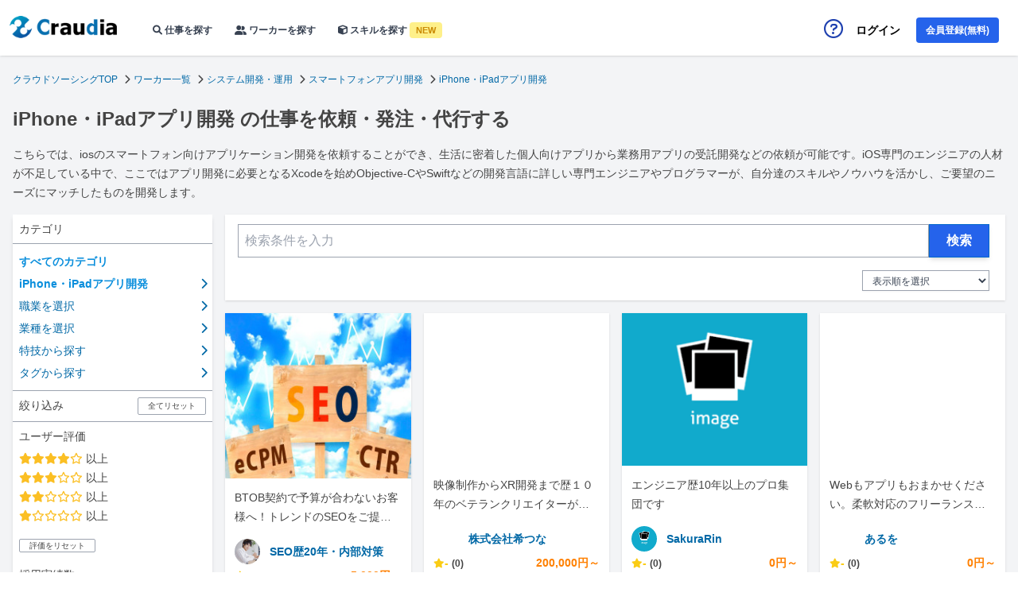

--- FILE ---
content_type: text/html; charset=UTF-8
request_url: https://app.craudia.com/user_list/256
body_size: 15590
content:
<!DOCTYPE html><html lang="ja" xmlns="http://www.w3.org/1999/xhtml"><head><base href="https://app.craudia.com/user_list">
    <!-- Google Tag Manager -->

<!-- End Google Tag Manager -->
    
    <meta http-equiv="Content-Type" content="text/html; charset=utf-8">
    <meta http-equiv="Content-Style-Type" content="text/css">
    <meta http-equiv="Content-Script-Type" content="text/javascript"><!-- web-app__app -->
    <title>iPhone・iPadアプリ開発 の仕事を依頼・発注・代行する | クラウドソーシング・在宅ワークなら【クラウディア】</title>
    <meta name="description" content="こちらでは、iosのスマートフォン向けアプリケーション開発を依頼することができ、生活に密着した個人向けアプリから業務用アプリの受託開発などの依頼が可能です。iOS専門のエンジニアの人材が不足している中で、ここではアプリ開発に必要となるXcodeを始めObjective-CやSwiftなどの開発言語に詳しい専門エンジニアやプログラマーが、自分達のスキルやノウハウを活かし、ご要望のニーズにマッチしたものを開発します。">
    <meta name="keywords" content=" ">
    <meta name="viewport" content="width=device-width, initial-scale=1.0, minimum-scale=1.0, maximum-scale=5.0">
    <link rel="shortcut icon" href="/favicon.ico">

    
    <link href="/app/bundles/css/common/index.css?985c3a91b0ca7b9dab32" rel="stylesheet" type="text/css">
    <link href="/app/bundles/css/tailwind/style.css?985c3a91b0ca7b9dab32" rel="stylesheet" type="text/css">

    
    
    <link rel="stylesheet" href="https://cdnjs.cloudflare.com/ajax/libs/font-awesome/6.1.1/css/all.min.css">

    
    

        <link href="https://app.craudia.com/bundles/css/userList/index.css?985c3a91b0ca7b9dab32" rel="stylesheet" type="text/css">
    <link href="https://app.craudia.com/bundles/css/userDetail/index.css?985c3a91b0ca7b9dab32" rel="stylesheet" type="text/css">
<link rel="canonical" href="https://www.craudia.com/app/user_list?specialty_type=256"><link rel="next" href="https://www.craudia.com/app/user_list?specialty_type=256&amp;page=2"></head>
<body>
<!-- Google Tag Manager (noscript) -->
<noscript><iframe src="https://www.googletagmanager.com/ns.html?id=GTM-PPNM8RT"
                  height="0" width="0" style="display:none;visibility:hidden"></iframe></noscript>
<!-- End Google Tag Manager (noscript) -->
<div id="panel" class="wrapper slideout-panel slideout-panel-right">
    <div class="slideout-panel__overray"></div>
<div id="fb-root"></div>



<div class="global-header global-header--sp sticky top-0 z-50 bg-white">
    <div class="global-header__item">
        <div class="global-header__craudia-logo">
            <a href="https://www.craudia.com">
                <img class="h-6" src="https://app.craudia.com/assets/images/sp/common/craudia_logo.png" alt="Craudia(クラウディア)">
            </a>
        </div>

                                    <div class="flex items-center">
                    <a class="text-xs font-bold mr-3" style="color: #393939" href="https://app.craudia.com/login?goto=https://www.craudia.com/app/user_list?specialty_type=256">
                        ログイン
                    </a>
                    <div class="global-header__other-service">
                        <ul class="global-header__other-service-list">
                            <li class="nav-menu menu toggle-button"><a href="javascript:void(0);"></a></li>
                        </ul>
                    </div>
                </div>
                        </div>
</div>
<header class="hidden sm:block py-5 px-3 sticky top-0 z-50 bg-white shadow h-[70px]">
    <nav class="flex justify-between items-center">
        <div class="flex items-center">
            <a href="https://www.craudia.com">
                <img class="mb-2" width="75%" src="https://app.craudia.com/assets/images/pc/common/craudia_logo.png" alt="Craudia">
            </a>

            <a class="text-[12px] text-gray-700 font-semibold hover:text-blue-500 mr-7" href="https://www.craudia.com/work_list">
                <i class="fa-solid fa-magnifying-glass"></i>
                仕事を探す
            </a>

            <a class="text-[12px] text-gray-700 font-semibold hover:text-blue-500 mr-7" href="https://www.craudia.com/app/user_list">
                <i class="fa-solid fa-user-group"></i>
                ワーカーを探す
            </a>

            <a class="text-[12px] text-gray-700 font-semibold hover:text-blue-500 mr-7" href="https://www.craudia.com/app/services">
                <i class="fa-solid fa-cube"></i>
                スキルを探す
                <span class="text-[11px] font-semibold inline-block py-0.5 px-2 uppercase rounded text-yellow-600 bg-yellow-200 uppercase last:mr-0 mr-1">NEW</span>
            </a>
        </div>

        <div class="flex items-center">
            <div id="guide-menu-out" class="mr-4 relative">
                <a class="w-5" href="https://www.craudia.com/app/guide">
                    <i class="fa-regular fa-circle-question text-blue-800 text-2xl"></i>
                </a>
                <ul id="guide-menu" class="hidden absolute bg-white w-48 text-xs text-center border border-2 border-gray-300" style="margin-left: -170px;">
                    <li class="py-2 hover:bg-gray-200"><a class="block w-full h-full" href="https://www.craudia.com/app/guide">ご利用ガイド</a></li>
                    <li class="py-2 hover:bg-gray-200"><a class="block w-full h-full" href="https://www.craudia.com/app/guide/service">スキル販売ご利用ガイド</a></li>
                    <li class="py-2 hover:bg-gray-200"><a class="block w-full h-full" href="https://www.craudia.com/guide/chat">チャットご利用ガイド</a></li>
                    <li class="py-2 hover:bg-gray-200"><a class="block w-full h-full" href="https://www.craudia.com/app/guide/crowdsourcing-price">手数料について</a></li>
                    <li class="py-2 hover:bg-gray-200"><a class="block w-full h-full" href="https://www.craudia.com/project_guideline">受発注ガイドライン</a></li>
                    <li class="py-2 hover:bg-gray-200"><a class="block w-full h-full" href="https://www.craudia.com/app/faq">よくある質問</a></li>
                    <li class="py-2 hover:bg-gray-200"><a class="block w-full h-full" href="https://www.craudia.com/inquiry">お問い合わせ</a></li>
                </ul>
            </div>

                                                
                    <ul class="flex">
                        <li class="mr-5 self-center">
                            <a class="text-sm font-bold hover:text-blue-500" href="https://app.craudia.com/login?goto=https://www.craudia.com/app/user_list?specialty_type=256">
                                ログイン
                            </a>
                        </li>
                        <li class="mr-3">
                            <a class="hidden md:block text-xs font-bold bg-blue-600 hover:bg-blue-700 text-white py-2 px-3 rounded" href="https://www.craudia.com/app/auth/register-temp">
                                会員登録(無料)
                            </a>
                        </li>
                    </ul>
                            
            
        </div>
    </nav>
</header>
    <div class="bg-gray-100 relative overflow-hidden">
        <div class="font-default mb-32">
            <div class="container max-w-screen-xl mx-auto text-default flex flex-col ">
                    
    <div id="app" class="relative"><div data-dynamic-rendering-observation="successful"></div><ul class="mx-4 pt-5 text-xs flex flex-wrap"><li class="flex items-center mr-2 leading-5"><a href="https://www.craudia.com/" class="active-link">クラウドソーシングTOP</a></li><li class="flex items-center mr-2 leading-5"><i class="fas fa-chevron-right mr-1"></i><a href="https://www.craudia.com/app/user_list" class="active-link">ワーカー一覧</a></li><li class="flex items-center mr-2 leading-5"><i class="fas fa-chevron-right mr-1"></i><a href="https://www.craudia.com/app/user_list?specialty_type=232" class="active-link">システム開発・運用</a></li><li class="flex items-center mr-2 leading-5"><i class="fas fa-chevron-right mr-1"></i><a href="https://www.craudia.com/app/user_list?specialty_type=254" class="active-link">スマートフォンアプリ開発</a></li><li class="flex items-center mr-2 leading-5"><i class="fas fa-chevron-right mr-1"></i><a href="https://www.craudia.com/app/user_list?specialty_type=256" class="active-link">iPhone・iPadアプリ開発</a></li></ul><h1 class="mx-4 pt-6 text-xl sm:text-2xl font-bold">iPhone・iPadアプリ開発 の仕事を依頼・発注・代行する</h1><p class="mx-4 mt-4 text-sm leading-6 max-h-0 max-h-full">こちらでは、iosのスマートフォン向けアプリケーション開発を依頼することができ、生活に密着した個人向けアプリから業務用アプリの受託開発などの依頼が可能です。iOS専門のエンジニアの人材が不足している中で、ここではアプリ開発に必要となるXcodeを始めObjective-CやSwiftなどの開発言語に詳しい専門エンジニアやプログラマーが、自分達のスキルやノウハウを活かし、ご要望のニーズにマッチしたものを開発します。</p><div class="flex flex-col mx-4 sm:mx-auto sm:flex-row sm:items-start sm:justify-between"><div class="ml-4 hidden sm:block sm:w-80"><div class="bg-white sm:block my-4 shadow-md"><div class="divide-y divide-gray-400 divide-solid text-sm"><div class="p-2">カテゴリ</div><div class="p-2"><ul><li class="py-1"><span class="text-active-link font-bold">すべてのカテゴリ</span></li><li class="speciality-category active-link py-1 pr-2 flex justify-between items-center w-category-link relative"><span class="text-active-link font-bold">iPhone・iPadアプリ開発</span><i class="fas fa-chevron-right"></i><ul class="speciality-category__list--level1 hidden bg-white border border-active-link border-solid rounded shadow-lg w-60 absolute left-full -top-px"><li class="speciality-category__item--level1 category-list__item">指定なし</li><li class="speciality-category__item--level1 category-list__item "><span>システム開発・運用</span><ul class="speciality-category__list--level2 hidden bg-white border border-active-link border-solid rounded shadow-lg w-60 absolute left-full -top-px"><li class="speciality-category__item--level2 category-list__item "><span>Web・システム開発</span><ul class="speciality-category__list--level3 hidden bg-white border border-active-link border-solid rounded shadow-lg w-60 absolute left-full -top-px"><li class="category-list__item "><span>サイト構築・ウェブ開発</span></li><li class="category-list__item "><span>業務システム・ソフトウェア</span></li><li class="category-list__item "><span>その他（システム開発）</span></li><li class="category-list__item "><span>サーバー・ネットワーク構築</span></li><li class="category-list__item "><span>データベース設計・構築</span></li><li class="category-list__item "><span>ExcelVBA・マクロ開発</span></li><li class="category-list__item "><span>Webプログラミング</span></li><li class="category-list__item "><span>プロジェクトマネジメント・要件定義</span></li><li class="category-list__item "><span>ゲーム制作・開発</span></li></ul></li><li class="speciality-category__item--level2 category-list__item "><span>運用・管理・保守</span><ul class="speciality-category__list--level3 hidden bg-white border border-active-link border-solid rounded shadow-lg w-60 absolute left-full -top-px"><li class="category-list__item "><span>システム運用・管理・保守</span></li><li class="category-list__item "><span>テスト・検証・デバッグ</span></li><li class="category-list__item "><span>Webサイト運用・管理・保守</span></li><li class="category-list__item "><span>データクレンジング</span></li><li class="category-list__item "><span>セキュリティ対策</span></li><li class="category-list__item "><span>品質評価</span></li><li class="category-list__item "><span>サーバー管理・保守</span></li></ul></li><li class="speciality-category__item--level2 category-list__item "><span>アプリケーション開発</span><ul class="speciality-category__list--level3 hidden bg-white border border-active-link border-solid rounded shadow-lg w-60 absolute left-full -top-px"><li class="category-list__item "><span>Windowsアプリケーション開発</span></li><li class="category-list__item "><span>Macアプリケーション開発</span></li></ul></li><li class="speciality-category__item--level2 category-list__item "><span>スマートフォンアプリ開発</span><ul class="speciality-category__list--level3 hidden bg-white border border-active-link border-solid rounded shadow-lg w-60 absolute left-full -top-px"><li class="category-list__item "><span>スマートフォンアプリ開発</span></li><li class="category-list__item "><span>iPhone・iPadアプリ開発</span></li><li class="category-list__item "><span>Androidアプリ開発</span></li><li class="category-list__item "><span>スマートフォンゲーム開発</span></li><li class="category-list__item "><span>Androidゲーム開発</span></li><li class="category-list__item "><span>iPhone・iPadゲーム開発</span></li><li class="category-list__item "><span>Facebookアプリ開発</span></li></ul></li><li class="speciality-category__item--level2 category-list__item "><span>ハードウェア設計・開発</span><ul class="speciality-category__list--level3 hidden bg-white border border-active-link border-solid rounded shadow-lg w-60 absolute left-full -top-px"><li class="category-list__item "><span>回路設計・組み込みソフト開発</span></li><li class="category-list__item "><span>ハードウェア機構設計</span></li></ul></li></ul></li><li class="speciality-category__item--level1 category-list__item "><span>Web制作・Webデザイン</span><ul class="speciality-category__list--level2 hidden bg-white border border-active-link border-solid rounded shadow-lg w-60 absolute left-full -top-px"><li class="speciality-category__item--level2 category-list__item "><span>ホームページ作成</span></li><li class="speciality-category__item--level2 category-list__item "><span>Webデザイン</span></li><li class="speciality-category__item--level2 category-list__item "><span>WordPress制作・導入</span></li><li class="speciality-category__item--level2 category-list__item "><span>ランディングページ（LP）制作</span></li><li class="speciality-category__item--level2 category-list__item "><span>HTML・CSSコーディング</span></li><li class="speciality-category__item--level2 category-list__item "><span>CMS導入</span></li><li class="speciality-category__item--level2 category-list__item "><span>UI設計・UIデザイン</span></li><li class="speciality-category__item--level2 category-list__item "><span>モバイル・スマートフォンサイト制作</span></li><li class="speciality-category__item--level2 category-list__item "><span>インタラクションデザイン</span></li><li class="speciality-category__item--level2 category-list__item "><span>Webディレクション</span></li><li class="speciality-category__item--level2 category-list__item "><span>ECサイト・ネットショップ構築</span><ul class="speciality-category__list--level3 hidden bg-white border border-active-link border-solid rounded shadow-lg w-60 absolute left-full -top-px"><li class="category-list__item "><span>商品登録・商品撮影</span></li><li class="category-list__item "><span>ECサイト制作</span></li><li class="category-list__item "><span>ECサイトデザイン</span></li><li class="category-list__item "><span>ECサイト運営代行</span></li><li class="category-list__item "><span>在庫・受注管理</span></li></ul></li></ul></li><li class="speciality-category__item--level1 category-list__item "><span>デザイン</span><ul class="speciality-category__list--level2 hidden bg-white border border-active-link border-solid rounded shadow-lg w-60 absolute left-full -top-px"><li class="speciality-category__item--level2 category-list__item "><span>ロゴ・バナー・イラスト</span><ul class="speciality-category__list--level3 hidden bg-white border border-active-link border-solid rounded shadow-lg w-60 absolute left-full -top-px"><li class="category-list__item "><span>ロゴ作成</span></li><li class="category-list__item "><span>バナー作成</span></li><li class="category-list__item "><span>イラスト作成</span></li><li class="category-list__item "><span>LINEスタンプ作成</span></li><li class="category-list__item "><span>ゲームイラスト制作</span></li></ul></li><li class="speciality-category__item--level2 category-list__item "><span>印刷物・DTPデザイン</span><ul class="speciality-category__list--level3 hidden bg-white border border-active-link border-solid rounded shadow-lg w-60 absolute left-full -top-px"><li class="category-list__item "><span>チラシ作成</span></li><li class="category-list__item "><span>名刺作成</span></li><li class="category-list__item "><span>カタログ・パンフレット作成</span></li><li class="category-list__item "><span>ポスター作成</span></li><li class="category-list__item "><span>包装・パッケージデザイン</span></li><li class="category-list__item "><span>フライヤーデザイン・ビラ</span></li><li class="category-list__item "><span>DTP</span></li><li class="category-list__item "><span>年賀状・はがきデザイン</span></li><li class="category-list__item "><span>カード作成・印刷</span></li><li class="category-list__item "><span>封筒デザイン</span></li><li class="category-list__item "><span>DM（ダイレクトメール）</span></li><li class="category-list__item "><span>Tシャツ・プリントデザイン</span></li></ul></li><li class="speciality-category__item--level2 category-list__item "><span>キャラクター・アイコン・アニメ</span><ul class="speciality-category__list--level3 hidden bg-white border border-active-link border-solid rounded shadow-lg w-60 absolute left-full -top-px"><li class="category-list__item "><span>キャラクターデザイン・募集</span></li><li class="category-list__item "><span>漫画・アニメ制作</span></li><li class="category-list__item "><span>アイコン作成・ボタンデザイン</span></li><li class="category-list__item "><span>ノベルティ・販促グッズ制作</span></li></ul></li><li class="speciality-category__item--level2 category-list__item "><span>地図・看板・インフォグラフィック</span><ul class="speciality-category__list--level3 hidden bg-white border border-active-link border-solid rounded shadow-lg w-60 absolute left-full -top-px"><li class="category-list__item "><span>地図・案内図作成</span></li><li class="category-list__item "><span>看板・のぼりデザイン</span></li><li class="category-list__item "><span>インフォグラフィック</span></li></ul></li><li class="speciality-category__item--level2 category-list__item "><span>POP・メニュー・シール</span><ul class="speciality-category__list--level3 hidden bg-white border border-active-link border-solid rounded shadow-lg w-60 absolute left-full -top-px"><li class="category-list__item "><span>シール・ラベルデザイン</span></li><li class="category-list__item "><span>POPデザイン</span></li><li class="category-list__item "><span>メニューデザイン</span></li></ul></li><li class="speciality-category__item--level2 category-list__item "><span>CD・本</span><ul class="speciality-category__list--level3 hidden bg-white border border-active-link border-solid rounded shadow-lg w-60 absolute left-full -top-px"><li class="category-list__item "><span>装丁・ブックデザイン</span></li><li class="category-list__item "><span>CD・DVDジャケットデザイン</span></li></ul></li><li class="speciality-category__item--level2 category-list__item "><span>プロダクトデザイン</span></li><li class="speciality-category__item--level2 category-list__item "><span>その他（デザイン）</span></li></ul></li><li class="speciality-category__item--level1 category-list__item "><span>ライティング・記事作成</span><ul class="speciality-category__list--level2 hidden bg-white border border-active-link border-solid rounded shadow-lg w-60 absolute left-full -top-px"><li class="speciality-category__item--level2 category-list__item "><span>ブログ記事作成</span></li><li class="speciality-category__item--level2 category-list__item "><span>レビュー・口コミ</span></li><li class="speciality-category__item--level2 category-list__item "><span>記事・Webコンテンツ作成</span></li><li class="speciality-category__item--level2 category-list__item "><span>文書作成</span></li><li class="speciality-category__item--level2 category-list__item "><span>編集・校正・リライト</span></li><li class="speciality-category__item--level2 category-list__item "><span>セールスコピー・セールスレター</span></li><li class="speciality-category__item--level2 category-list__item "><span>電子書籍制作</span></li><li class="speciality-category__item--level2 category-list__item "><span>メルマガ・DM作成</span></li><li class="speciality-category__item--level2 category-list__item "><span>その他（ライティング）</span></li></ul></li><li class="speciality-category__item--level1 category-list__item "><span>ネーミング・アイデア</span><ul class="speciality-category__list--level2 hidden bg-white border border-active-link border-solid rounded shadow-lg w-60 absolute left-full -top-px"><li class="speciality-category__item--level2 category-list__item "><span>ネーミング・名前募集</span></li><li class="speciality-category__item--level2 category-list__item "><span>キャッチコピー・コピーライティング</span></li><li class="speciality-category__item--level2 category-list__item "><span>企画・プロモアイデア募集</span></li><li class="speciality-category__item--level2 category-list__item "><span>商品企画・アイデア募集</span></li></ul></li><li class="speciality-category__item--level1 category-list__item "><span>翻訳・通訳</span><ul class="speciality-category__list--level2 hidden bg-white border border-active-link border-solid rounded shadow-lg w-60 absolute left-full -top-px"><li class="speciality-category__item--level2 category-list__item "><span>英語通訳・英文翻訳</span></li><li class="speciality-category__item--level2 category-list__item "><span>中国語翻訳</span></li><li class="speciality-category__item--level2 category-list__item "><span>出版翻訳</span></li><li class="speciality-category__item--level2 category-list__item "><span>フランス語翻訳</span></li><li class="speciality-category__item--level2 category-list__item "><span>映像翻訳・メディア翻訳</span></li><li class="speciality-category__item--level2 category-list__item "><span>韓国語翻訳</span></li><li class="speciality-category__item--level2 category-list__item "><span>ドイツ語翻訳</span></li><li class="speciality-category__item--level2 category-list__item "><span>タイ語翻訳</span></li><li class="speciality-category__item--level2 category-list__item "><span>スペイン語翻訳</span></li><li class="speciality-category__item--level2 category-list__item "><span>イタリア語翻訳</span></li><li class="speciality-category__item--level2 category-list__item "><span>ポルトガル語翻訳</span></li><li class="speciality-category__item--level2 category-list__item "><span>ロシア語翻訳</span></li><li class="speciality-category__item--level2 category-list__item "><span>同時通訳・電話通訳</span></li><li class="speciality-category__item--level2 category-list__item "><span>アラビア語翻訳</span></li><li class="speciality-category__item--level2 category-list__item "><span>海外コールセンター</span></li><li class="speciality-category__item--level2 category-list__item "><span>タガログ語翻訳</span></li><li class="speciality-category__item--level2 category-list__item "><span>その他翻訳</span></li></ul></li><li class="speciality-category__item--level1 category-list__item "><span>コンサル・営業・専門職</span><ul class="speciality-category__list--level2 hidden bg-white border border-active-link border-solid rounded shadow-lg w-60 absolute left-full -top-px"><li class="speciality-category__item--level2 category-list__item "><span>リサーチ・分析・解析</span><ul class="speciality-category__list--level3 hidden bg-white border border-active-link border-solid rounded shadow-lg w-60 absolute left-full -top-px"><li class="category-list__item "><span>調査・リサーチ</span></li><li class="category-list__item "><span>市場調査・マーケットリサーチ</span></li><li class="category-list__item "><span>データ分析・統計解析</span></li></ul></li><li class="speciality-category__item--level2 category-list__item "><span>企画・広告・PR</span><ul class="speciality-category__list--level3 hidden bg-white border border-active-link border-solid rounded shadow-lg w-60 absolute left-full -top-px"><li class="category-list__item "><span>セールス・営業支援</span></li><li class="category-list__item "><span>広告・宣伝</span></li><li class="category-list__item "><span>PR・パブリシティ</span></li></ul></li><li class="speciality-category__item--level2 category-list__item "><span>Webマーケティング</span><ul class="speciality-category__list--level3 hidden bg-white border border-active-link border-solid rounded shadow-lg w-60 absolute left-full -top-px"><li class="category-list__item "><span>集客・販促</span></li><li class="category-list__item "><span>SNSマーケティング</span></li><li class="category-list__item "><span>リスティング広告運用</span></li><li class="category-list__item "><span>アクセス解析・データ分析</span></li><li class="category-list__item "><span>SEO対策</span></li></ul></li><li class="speciality-category__item--level2 category-list__item "><span>コンサルティング</span><ul class="speciality-category__list--level3 hidden bg-white border border-active-link border-solid rounded shadow-lg w-60 absolute left-full -top-px"><li class="category-list__item "><span>Webコンサルティング</span></li><li class="category-list__item "><span>経営・戦略コンサルティング</span></li><li class="category-list__item "><span>その他（コンサルティング）</span></li><li class="category-list__item "><span>キャリアコンサルティング</span></li><li class="category-list__item "><span>人材・人事コンサルティング</span></li><li class="category-list__item "><span>ITコンサルティング</span></li></ul></li><li class="speciality-category__item--level2 category-list__item "><span>ビジネス・財務会計・知財</span><ul class="speciality-category__list--level3 hidden bg-white border border-active-link border-solid rounded shadow-lg w-60 absolute left-full -top-px"><li class="category-list__item "><span>税務相談・確定申告</span></li><li class="category-list__item "><span>企業会計・財務</span></li><li class="category-list__item "><span>起業・独立開業</span></li><li class="category-list__item "><span>会社設立</span></li><li class="category-list__item "><span>特許・実用新案</span></li><li class="category-list__item "><span>資金調達</span></li><li class="category-list__item "><span>意匠・商標・著作権</span></li><li class="category-list__item "><span>ISO・規格認証取得</span></li><li class="category-list__item "><span>M&amp;A・企業再生</span></li></ul></li><li class="speciality-category__item--level2 category-list__item "><span>マネー・ライフプラン</span><ul class="speciality-category__list--level3 hidden bg-white border border-active-link border-solid rounded shadow-lg w-60 absolute left-full -top-px"><li class="category-list__item "><span>資産運用</span></li><li class="category-list__item "><span>税金相談</span></li><li class="category-list__item "><span>借金相談</span></li></ul></li><li class="speciality-category__item--level2 category-list__item "><span>建築・不動産</span><ul class="speciality-category__list--level3 hidden bg-white border border-active-link border-solid rounded shadow-lg w-60 absolute left-full -top-px"><li class="category-list__item "><span>インテリア・内装</span></li><li class="category-list__item "><span>検査・測量・質問</span></li></ul></li><li class="speciality-category__item--level2 category-list__item "><span>営業代行</span><ul class="speciality-category__list--level3 hidden bg-white border border-active-link border-solid rounded shadow-lg w-60 absolute left-full -top-px"><li class="category-list__item "><span>営業・テレマーケティング</span></li><li class="category-list__item "><span>営業管理</span></li><li class="category-list__item "><span>営業事務・営業アシスタント</span></li><li class="category-list__item "><span>その他（営業代行）</span></li></ul></li></ul></li><li class="speciality-category__item--level1 category-list__item "><span>事務・アシスタント・軽作業</span><ul class="speciality-category__list--level2 hidden bg-white border border-active-link border-solid rounded shadow-lg w-60 absolute left-full -top-px"><li class="speciality-category__item--level2 category-list__item "><span>質問・アンケート・テスト</span><ul class="speciality-category__list--level3 hidden bg-white border border-active-link border-solid rounded shadow-lg w-60 absolute left-full -top-px"><li class="category-list__item "><span>質問・アンケート</span></li><li class="category-list__item "><span>ABテスト</span></li><li class="category-list__item "><span>データチェック・判断</span></li></ul></li><li class="speciality-category__item--level2 category-list__item "><span>データ作成・入力</span><ul class="speciality-category__list--level3 hidden bg-white border border-active-link border-solid rounded shadow-lg w-60 absolute left-full -top-px"><li class="category-list__item "><span>データ検索・データ収集</span></li><li class="category-list__item "><span>データ入力</span></li><li class="category-list__item "><span>テープ起こし・文字起こし</span></li><li class="category-list__item "><span>エクセル作成</span></li><li class="category-list__item "><span>テキスト入力・キーパンチ</span></li><li class="category-list__item "><span>リスト作成</span></li><li class="category-list__item "><span>パワーポイント作成</span></li><li class="category-list__item "><span>Word作成</span></li><li class="category-list__item "><span>アクセス作成</span></li></ul></li><li class="speciality-category__item--level2 category-list__item "><span>内職・軽作業</span><ul class="speciality-category__list--level3 hidden bg-white border border-active-link border-solid rounded shadow-lg w-60 absolute left-full -top-px"><li class="category-list__item "><span>発送作業</span></li><li class="category-list__item "><span>商品モニター</span></li><li class="category-list__item "><span>手芸・裁縫</span></li><li class="category-list__item "><span>梱包・袋詰め・箱詰め</span></li><li class="category-list__item "><span>ポスティング・DM発送</span></li><li class="category-list__item "><span>検品作業</span></li><li class="category-list__item "><span>筆耕</span></li><li class="category-list__item "><span>封入作業</span></li><li class="category-list__item "><span>チラシ配り</span></li><li class="category-list__item "><span>シール貼り</span></li><li class="category-list__item "><span>組み立て・仕上げ</span></li><li class="category-list__item "><span>ピッキング・仕分け作業</span></li></ul></li><li class="speciality-category__item--level2 category-list__item "><span>ビジネスサポート</span><ul class="speciality-category__list--level3 hidden bg-white border border-active-link border-solid rounded shadow-lg w-60 absolute left-full -top-px"><li class="category-list__item "><span>カスタマーサポート</span></li><li class="category-list__item "><span>人事・採用</span></li><li class="category-list__item "><span>秘書・アシスタント</span></li><li class="category-list__item "><span>現地取材・現地調査</span></li><li class="category-list__item "><span>経理・会計・事務</span></li><li class="category-list__item "><span>技術支援・サポート</span></li><li class="category-list__item "><span>資料作成・マニュアル作成</span></li><li class="category-list__item "><span>取材・インタビュー</span></li><li class="category-list__item "><span>伝票整理</span></li><li class="category-list__item "><span>メール対応</span></li><li class="category-list__item "><span>電話サポート</span></li><li class="category-list__item "><span>名刺整理</span></li><li class="category-list__item "><span>レポート作成</span></li><li class="category-list__item "><span>コールセンター管理・運営</span></li></ul></li><li class="speciality-category__item--level2 category-list__item "><span>データ分類・カテゴリ分け</span></li><li class="speciality-category__item--level2 category-list__item "><span>その他（事務・アシスタント・軽作業）</span></li></ul></li><li class="speciality-category__item--level1 category-list__item "><span>写真・画像・動画</span><ul class="speciality-category__list--level2 hidden bg-white border border-active-link border-solid rounded shadow-lg w-60 absolute left-full -top-px"><li class="speciality-category__item--level2 category-list__item "><span>動画作成・動画制作</span></li><li class="speciality-category__item--level2 category-list__item "><span>画像加工</span></li><li class="speciality-category__item--level2 category-list__item "><span>写真撮影</span></li><li class="speciality-category__item--level2 category-list__item "><span>写真加工・写真編集</span></li><li class="speciality-category__item--level2 category-list__item "><span>映像編集・映像制作</span></li><li class="speciality-category__item--level2 category-list__item "><span>映像撮影</span></li><li class="speciality-category__item--level2 category-list__item "><span>Flash制作</span></li><li class="speciality-category__item--level2 category-list__item "><span>写真投稿</span></li><li class="speciality-category__item--level2 category-list__item "><span>動画投稿</span></li></ul></li><li class="speciality-category__item--level1 category-list__item "><span>3D-CG制作</span><ul class="speciality-category__list--level2 hidden bg-white border border-active-link border-solid rounded shadow-lg w-60 absolute left-full -top-px"><li class="speciality-category__item--level2 category-list__item "><span>3D-CAD制作・モデリング</span></li><li class="speciality-category__item--level2 category-list__item "><span>建築設計・CAD・パース作成</span></li><li class="speciality-category__item--level2 category-list__item "><span>3Dアニメーション作成</span></li><li class="speciality-category__item--level2 category-list__item "><span>3Dプリンター用データ作成</span></li></ul></li><li class="speciality-category__item--level1 category-list__item "><span>音楽・音響・BGM</span><ul class="speciality-category__list--level2 hidden bg-white border border-active-link border-solid rounded shadow-lg w-60 absolute left-full -top-px"><li class="speciality-category__item--level2 category-list__item "><span>声優・ナレーション制作</span></li><li class="speciality-category__item--level2 category-list__item "><span>作曲・音源・効果音</span></li><li class="speciality-category__item--level2 category-list__item "><span>音声制作</span></li><li class="speciality-category__item--level2 category-list__item "><span>BGM制作</span></li></ul></li></ul></li><li class="job-type-category active-link py-1 pr-2 flex justify-between items-center w-category-link relative"><span>職業を選択</span><i class="fas fa-chevron-right"></i><ul class="job-type-category__list--level1 hidden bg-white border border-active-link border-solid rounded shadow-lg w-60 absolute left-full -top-px"><li class="job-type-category__item--level1 category-list__item "><span>役員/管理職</span></li><li class="job-type-category__item--level1 category-list__item "><span>専門職（医師、弁護士等）</span></li><li class="job-type-category__item--level1 category-list__item "><span>教員</span></li><li class="job-type-category__item--level1 category-list__item "><span>コンピュータ関連技術者</span></li><li class="job-type-category__item--level1 category-list__item "><span>その他技術者</span></li><li class="job-type-category__item--level1 category-list__item "><span>サービス/カスタマーサポート</span></li><li class="job-type-category__item--level1 category-list__item "><span>事務職</span></li><li class="job-type-category__item--level1 category-list__item "><span>営業/マーケティング</span></li><li class="job-type-category__item--level1 category-list__item "><span>販売員</span></li><li class="job-type-category__item--level1 category-list__item "><span>大学生/大学院生</span></li><li class="job-type-category__item--level1 category-list__item "><span>高校生</span></li><li class="job-type-category__item--level1 category-list__item "><span>主婦</span></li><li class="job-type-category__item--level1 category-list__item "><span>自営業</span></li><li class="job-type-category__item--level1 category-list__item "><span>フリーランス</span></li><li class="job-type-category__item--level1 category-list__item "><span>定年退職者</span></li><li class="job-type-category__item--level1 category-list__item "><span>その他</span></li></ul></li><li class="business-type-category active-link py-1 pr-2 flex justify-between items-center w-category-link relative"><span>業種を選択</span><i class="fas fa-chevron-right"></i><ul class="business-type-category__list--level1 hidden bg-white border border-active-link border-solid rounded shadow-lg w-60 absolute left-full -top-px"><li class="business-type-category__item--level1 category-list__item "><span>銀行/金融/不動産</span></li><li class="business-type-category__item--level1 category-list__item "><span>コンピュータ関係（システム管理/インターネット）</span></li><li class="business-type-category__item--level1 category-list__item "><span>コンピュータ関係（ハードウェア）</span></li><li class="business-type-category__item--level1 category-list__item "><span>コンピュータ関係（ソフトウェア）</span></li><li class="business-type-category__item--level1 category-list__item "><span>教育/研究</span></li><li class="business-type-category__item--level1 category-list__item "><span>建築</span></li><li class="business-type-category__item--level1 category-list__item "><span>製造/流通</span></li><li class="business-type-category__item--level1 category-list__item "><span>サービス</span></li><li class="business-type-category__item--level1 category-list__item "><span>医薬/健康</span></li><li class="business-type-category__item--level1 category-list__item "><span>娯楽/メディア/出版</span></li><li class="business-type-category__item--level1 category-list__item "><span>旅行/接客業</span></li><li class="business-type-category__item--level1 category-list__item "><span>小売/卸売</span></li><li class="business-type-category__item--level1 category-list__item "><span>非営利団体</span></li><li class="business-type-category__item--level1 category-list__item "><span>政府/自治体</span></li><li class="business-type-category__item--level1 category-list__item "><span>法律</span></li><li class="business-type-category__item--level1 category-list__item "><span>フリーランス</span></li><li class="business-type-category__item--level1 category-list__item "><span>その他</span></li></ul></li><li class="skill-all active-link py-1 pr-2 w-category-link relative"><a class="flex justify-between items-center" href="/app/skill/all"><span>特技から探す</span><i class="fas fa-chevron-right"></i></a></li><li class="tag-categories active-link py-1 pr-2 w-category-link relative"><a class="flex justify-between items-center" href="/app/user_list/tags"><span>タグから探す</span><i class="fas fa-chevron-right"></i></a></li></ul></div><div class="p-2 flex justify-between"><span>絞り込み</span><a class="text-3xs px-3 cursor-pointer hover:opacity-75 border border-solid border-gray-400 rounded-sm" href="/user_list">全てリセット</a></div><div class="p-2"><div>ユーザー評価</div><ul class="pt-2"><li class="hover:font-bold"><label class="cursor-pointer"><input type="radio" name="s_evaluation[]" class="hidden" value="4"><span class="rating-star" data-rate="4.0"></span><span class="ml-1 ">以上</span></label></li><li class="pt-1 hover:font-bold"><label class="cursor-pointer"><input type="radio" name="s_evaluation[]" class="hidden" value="3"><span class="rating-star" data-rate="3.0"></span><span class="ml-1 ">以上</span></label></li><li class="pt-1 hover:font-bold"><label class="cursor-pointer"><input type="radio" name="s_evaluation[]" class="hidden" value="2"><span class="rating-star" data-rate="2.0"></span><span class="ml-1 ">以上</span></label></li><li class="pt-1 hover:font-bold"><label class="cursor-pointer"><input type="radio" name="s_evaluation[]" class="hidden" value="1"><span class="rating-star" data-rate="1.0"></span><span class="ml-1 ">以上</span></label></li><li class="pt-4"><span class="text-3xs px-3 py-0.5 cursor-pointer hover:opacity-75 border border-solid border-gray-400 rounded-sm">評価をリセット</span></li></ul><div class="pt-4"><p class="pb-2">採用実績数</p><label><select class="selectbox" name="achievement"><option value="">未選択</option><option value="1">1以上</option><option value="5">5以上</option><option value="10">10以上</option><option value="20">20以上</option></select></label></div><div class="pt-4"><p class="pb-2">都道府県</p><label><select class="selectbox" name="prefecture"><option value="">未選択</option><option value="1">北海道</option><option value="2">青森県</option><option value="3">岩手県</option><option value="4">宮城県</option><option value="5">秋田県</option><option value="6">山形県</option><option value="7">福島県</option><option value="8">茨城県</option><option value="9">栃木県</option><option value="10">群馬県</option><option value="11">埼玉県</option><option value="12">千葉県</option><option value="13">東京都</option><option value="14">神奈川県</option><option value="15">新潟県</option><option value="16">富山県</option><option value="17">石川県</option><option value="18">福井県</option><option value="19">山梨県</option><option value="20">長野県</option><option value="21">岐阜県</option><option value="22">静岡県</option><option value="23">愛知県</option><option value="24">三重県</option><option value="25">滋賀県</option><option value="26">京都府</option><option value="27">大阪府</option><option value="28">兵庫県</option><option value="29">奈良県</option><option value="30">和歌山県</option><option value="31">鳥取県</option><option value="32">島根県</option><option value="33">岡山県</option><option value="34">広島県</option><option value="35">山口県</option><option value="36">徳島県</option><option value="37">香川県</option><option value="38">愛媛県</option><option value="39">高知県</option><option value="40">福岡県</option><option value="41">佐賀県</option><option value="42">長崎県</option><option value="43">熊本県</option><option value="44">大分県</option><option value="45">宮崎県</option><option value="46">鹿児島県</option><option value="47">沖縄県</option></select></label></div><div class="pt-4"><p class="pb-2">年齢</p><div class="flex flex-start items-center"><label><select class="block text-xs text-gray-700 py-1 px-2 border border-gray-400 bg-white shadow-sm focus:outline-none focus:ring-primary-500 focus:border-primary-500" name="age_group_min"><option value="">下限</option><option value="15">10代後半</option><option value="20">20代前半</option><option value="25">20代後半</option><option value="30">30代前半</option><option value="35">30代後半</option><option value="40">40代前半</option><option value="45">40代後半</option><option value="50">50代前半</option><option value="55">50代後半</option><option value="60">60代前半</option><option value="65">60代後半</option><option value="70">70代前半</option><option value="75">70代後半</option><option value="80">80代前半</option><option value="85">80代後半</option></select></label><span class="px-1">～</span><label><select class="block text-xs text-gray-700 py-1 px-2 border border-gray-400 bg-white shadow-sm focus:outline-none focus:ring-primary-500 focus:border-primary-500" name="age_group_max"><option value="">上限</option><option value="15">10代後半</option><option value="20">20代前半</option><option value="25">20代後半</option><option value="30">30代前半</option><option value="35">30代後半</option><option value="40">40代前半</option><option value="45">40代後半</option><option value="50">50代前半</option><option value="55">50代後半</option><option value="60">60代前半</option><option value="65">60代後半</option><option value="70">70代前半</option><option value="75">70代後半</option><option value="80">80代前半</option><option value="85">80代後半</option></select></label></div></div><div class="pt-4"><p class="pb-2">性別</p><label><select class="selectbox" name="sex"><option value="">未選択</option><option value="m">男性</option><option value="f">女性</option></select></label></div><div class="pt-4"><p class="pb-2">稼働状況</p><label><select class="selectbox" name="s_situation"><option value="">未選択</option><option value="1">作業可能</option><option value="2">要相談</option><option value="3">作業不可</option></select></label></div><div class="pt-4"><p class="pb-2">週の作業時間</p><label><select class="selectbox" name="working_hours"><option value="">未選択</option><option value="0">未設定</option><option value="1">10時間以下</option><option value="2">10 ~ 20時間以下</option><option value="3">30 ~ 40時間以下</option><option value="4">40時間以上</option></select></label></div><div class="pt-4"><p class="pb-2">その他</p><label class="flex items-center cursor-pointer"><input type="checkbox" name="s_identification_confirmation" class="h-3.5 w-3.5 text-gray-600" value="false"><span class="ml-1">本人確認済み</span></label><label class="flex items-center mt-2 cursor-pointer"><input type="checkbox" name="nda" class="h-3.5 w-3.5 text-gray-600" value="false"><span class="ml-1">NDA締結済み</span></label></div></div></div></div></div><div class="flex flex-col w-full pl-0 sm:p-4"><form><div class="hidden sm:block shadow bg-white py-3"><div class="flex flex-col justify-center h-full px-3 mx-auto flex-center"><div class="pl-1 flex flex-col w-full lg:max-w-68 sm:pr-2 sm:ml-0"><div class="left-0 flex w-full h-auto h-full"><div class="flex items-center w-full h-full group"><input type="text" class="block w-full p-2 leading-normal focus:border-transparent border border-gray-400 focus:outline-none focus:ring-2 focus:ring-blue-500 ring-opacity-90" placeholder="検索条件を入力" value=""><button type="submit" class="py-2 px-4 bg-blue-600 border border-search hover:opacity-75 focus:ring-blue-500 text-white w-20 transition ease-in duration-200 text-center text-base font-semibold shadow-md focus:outline-none focus:ring-2">検索</button></div></div><div class="pt-4 flex justify-end"><label><select name="s_sort" class="selectbox"><option value="">表示順を選択</option><option value="1">実績順</option><option value="2">評価順</option><option value="3">最終アクセス順</option></select></label></div></div></div></div></form><div class="grid sm:grid-cols-3 lg:grid-cols-4 gap-4 my-4"><div class="shadow bg-white transition hover:shadow-lg hover:bg-gray-100"><a href="/app/user_detail/9MVpVr"><div class="w-full cursor-pointer"><img alt="profile_img" src="https://www.craudia.com/app/upload/96996/thumbnail/small/yb33mYswz4PoRAzungVJJ3OMf3v1IIxY7KRUtb6X.jpg" class="w-full h-52 object-cover" loading="lazy"></div></a><div class="w-full p-3 relative"><p class="catch-phrase text-sm">BTOB契約で予算が合わないお客様へ！トレンドのSEOをご提供可能！</p><div class="mt-4"><a class="flex items-center" href="/app/user_detail/9MVpVr"><img alt="profile_img" src="https://www.craudia.com/app/upload/96996/profile/225x225.png" class="w-8 h-8 object-cover rounded-full hover:opacity-75" loading="lazy"><p class="active-link text-sm font-bold ml-3">SEO歴20年・内部対策</p></a></div><div class="text-sm flex justify-between mt-1"><div><span class="text-yellow-400 font-bold"><i class="fas fa-star text-xs"></i>-</span><span class="text-xs font-bold ml-1">(0)</span></div><div class="font-bold text-orange">5,000円～</div></div></div></div><div class="shadow bg-white transition hover:shadow-lg hover:bg-gray-100"><a href="/app/user_detail/mYekNj"><div class="w-full cursor-pointer"><img alt="profile_img" src="https://www.craudia.com/app/upload/96462/profile/225x225.png" class="w-full h-48 object-cover" loading="lazy"></div></a><div class="w-full p-3 relative"><p class="catch-phrase text-sm">映像制作からXR開発まで歴１０年のベテランクリエイターが承ります！</p><div class="mt-4"><a class="flex items-center" href="/app/user_detail/mYekNj"><img alt="profile_img" src="https://www.craudia.com/app/upload/96462/profile/225x225.png" class="w-8 h-8 object-cover rounded-full hover:opacity-75" loading="lazy"><p class="active-link text-sm font-bold ml-3">株式会社希つな</p></a></div><div class="text-sm flex justify-between mt-1"><div><span class="text-yellow-400 font-bold"><i class="fas fa-star text-xs"></i>-</span><span class="text-xs font-bold ml-1">(0)</span></div><div class="font-bold text-orange">200,000円～</div></div></div></div><div class="shadow bg-white transition hover:shadow-lg hover:bg-gray-100"><a href="/app/user_detail/0vvMD2"><div class="w-full cursor-pointer"><img alt="profile_img" src="https://app.craudia.com/assets/images/common/none_profile_images/4.png" class="w-full h-48 object-cover" loading="lazy"></div></a><div class="w-full p-3 relative"><p class="catch-phrase text-sm">エンジニア歴10年以上のプロ集団です</p><div class="mt-4"><a class="flex items-center" href="/app/user_detail/0vvMD2"><img alt="profile_img" src="https://app.craudia.com/assets/images/common/none_profile_images/4.png" class="w-8 h-8 object-cover rounded-full hover:opacity-75" loading="lazy"><p class="active-link text-sm font-bold ml-3">SakuraRin</p></a></div><div class="text-sm flex justify-between mt-1"><div><span class="text-yellow-400 font-bold"><i class="fas fa-star text-xs"></i>-</span><span class="text-xs font-bold ml-1">(0)</span></div><div class="font-bold text-orange">0円～</div></div></div></div><div class="shadow bg-white transition hover:shadow-lg hover:bg-gray-100"><a href="/app/user_detail/0rGKq7"><div class="w-full cursor-pointer"><img alt="profile_img" src="https://www.craudia.com/app/upload/93531/profile/225x225.png" class="w-full h-48 object-cover" loading="lazy"></div></a><div class="w-full p-3 relative"><p class="catch-phrase text-sm">Webもアプリもおまかせください。柔軟対応のフリーランスエンジニアです。</p><div class="mt-4"><a class="flex items-center" href="/app/user_detail/0rGKq7"><img alt="profile_img" src="https://www.craudia.com/app/upload/93531/profile/225x225.png" class="w-8 h-8 object-cover rounded-full hover:opacity-75" loading="lazy"><p class="active-link text-sm font-bold ml-3">あるを</p></a></div><div class="text-sm flex justify-between mt-1"><div><span class="text-yellow-400 font-bold"><i class="fas fa-star text-xs"></i>-</span><span class="text-xs font-bold ml-1">(0)</span></div><div class="font-bold text-orange">0円～</div></div></div></div><div class="shadow bg-white transition hover:shadow-lg hover:bg-gray-100"><a href="/app/user_detail/3Zg17e"><div class="w-full cursor-pointer"><img alt="profile_img" src="https://app.craudia.com/assets/images/common/none_profile_images/6.png" class="w-full h-48 object-cover" loading="lazy"></div></a><div class="w-full p-3 relative"><p class="catch-phrase text-sm">新しい技術に挑戦、チームと一緒に成長</p><div class="mt-4"><a class="flex items-center" href="/app/user_detail/3Zg17e"><img alt="profile_img" src="https://app.craudia.com/assets/images/common/none_profile_images/6.png" class="w-8 h-8 object-cover rounded-full hover:opacity-75" loading="lazy"><p class="active-link text-sm font-bold ml-3">BaiChong</p></a></div><div class="text-sm flex justify-between mt-1"><div><span class="text-yellow-400 font-bold"><i class="fas fa-star text-xs"></i>-</span><span class="text-xs font-bold ml-1">(0)</span></div><div class="font-bold text-orange">3,000円～</div></div></div></div><div class="shadow bg-white transition hover:shadow-lg hover:bg-gray-100"><a href="/app/user_detail/7pVvtn"><div class="w-full cursor-pointer"><img alt="profile_img" src="https://www.craudia.com/app/upload/90701/profile/225x225.png" class="w-full h-48 object-cover" loading="lazy"></div></a><div class="w-full p-3 relative"><p class="catch-phrase text-sm">高品質なシステム開発や難しい問題解決をご提供します。AI開発も可能です。</p><div class="mt-4"><a class="flex items-center" href="/app/user_detail/7pVvtn"><img alt="profile_img" src="https://www.craudia.com/app/upload/90701/profile/225x225.png" class="w-8 h-8 object-cover rounded-full hover:opacity-75" loading="lazy"><p class="active-link text-sm font-bold ml-3">NativeSense</p></a></div><div class="text-sm flex justify-between mt-1"><div><span class="text-yellow-400 font-bold"><i class="fas fa-star text-xs"></i>-</span><span class="text-xs font-bold ml-1">(0)</span></div><div class="font-bold text-orange">0円～</div></div></div></div><div class="shadow bg-white transition hover:shadow-lg hover:bg-gray-100"><a href="/app/user_detail/9UGopD"><div class="w-full cursor-pointer"><img alt="profile_img" src="https://app.craudia.com/assets/images/common/none_profile_images/0.png" class="w-full h-48 object-cover" loading="lazy"></div></a><div class="w-full p-3 relative"><p class="catch-phrase text-sm">ベテランならではの経験と知識が強みです　主要言語・ソフトでもハードでも対応可能</p><div class="mt-4"><a class="flex items-center" href="/app/user_detail/9UGopD"><img alt="profile_img" src="https://app.craudia.com/assets/images/common/none_profile_images/0.png" class="w-8 h-8 object-cover rounded-full hover:opacity-75" loading="lazy"><p class="active-link text-sm font-bold ml-3">M610</p></a></div><div class="text-sm flex justify-between mt-1"><div><span class="text-yellow-400 font-bold"><i class="fas fa-star text-xs"></i>-</span><span class="text-xs font-bold ml-1">(0)</span></div><div class="font-bold text-orange">0円～</div></div></div></div><div class="shadow bg-white transition hover:shadow-lg hover:bg-gray-100"><a href="/app/user_detail/bS4v0j"><div class="w-full cursor-pointer"><img alt="profile_img" src="https://www.craudia.com/app/upload/90304/profile/225x225.png" class="w-full h-48 object-cover" loading="lazy"></div></a><div class="w-full p-3 relative"><p class="catch-phrase text-sm">ゲーム制作技術を駆使し、あなたの目指すビジョンを実現します！</p><div class="mt-4"><a class="flex items-center" href="/app/user_detail/bS4v0j"><img alt="profile_img" src="https://www.craudia.com/app/upload/90304/profile/225x225.png" class="w-8 h-8 object-cover rounded-full hover:opacity-75" loading="lazy"><p class="active-link text-sm font-bold ml-3">株式会社GZOE</p></a></div><div class="text-sm flex justify-between mt-1"><div><span class="text-yellow-400 font-bold"><i class="fas fa-star text-xs"></i>-</span><span class="text-xs font-bold ml-1">(0)</span></div><div class="font-bold text-orange">0円～</div></div></div></div><div class="shadow bg-white transition hover:shadow-lg hover:bg-gray-100"><a href="/app/user_detail/WE4eax"><div class="w-full cursor-pointer"><img alt="profile_img" src="https://www.craudia.com/app/upload/89584/thumbnail/small/cnSrJbHIYASZOb3Y8cUQ3Jn09qCWK0mtrLGY8Gzs.png" class="w-full h-52 object-cover" loading="lazy"></div></a><div class="w-full p-3 relative"><p class="catch-phrase text-sm">日経企業で働く現職プログラマーを安い費用で、多くの有用な人材を</p><div class="mt-4"><a class="flex items-center" href="/app/user_detail/WE4eax"><img alt="profile_img" src="https://www.craudia.com/app/upload/89584/profile/225x225.png" class="w-8 h-8 object-cover rounded-full hover:opacity-75" loading="lazy"><p class="active-link text-sm font-bold ml-3">Technopresso</p></a></div><div class="text-sm flex justify-between mt-1"><div><span class="text-yellow-400 font-bold"><i class="fas fa-star text-xs"></i>-</span><span class="text-xs font-bold ml-1">(0)</span></div><div class="font-bold text-orange">100,000円～</div></div></div></div><div class="shadow bg-white transition hover:shadow-lg hover:bg-gray-100"><a href="/app/user_detail/VWaWS9"><div class="w-full cursor-pointer"><img alt="profile_img" src="https://www.craudia.com/app/upload/89133/thumbnail/small/sCpubgvkZ2MHj8GWw9Osr4hTqRajl4ShffrRHBbP.png" class="w-full h-52 object-cover" loading="lazy"></div></a><div class="w-full p-3 relative"><p class="catch-phrase text-sm">google play consoleのクローズドテストはお任せ下さい！</p><div class="mt-4"><a class="flex items-center" href="/app/user_detail/VWaWS9"><img alt="profile_img" src="https://www.craudia.com/app/upload/89133/profile/225x225.png" class="w-8 h-8 object-cover rounded-full hover:opacity-75" loading="lazy"><p class="active-link text-sm font-bold ml-3">buntyan</p></a></div><div class="text-sm flex justify-between mt-1"><div><span class="text-yellow-400 font-bold"><i class="fas fa-star text-xs"></i>-</span><span class="text-xs font-bold ml-1">(0)</span></div><div class="font-bold text-orange">0円～</div></div></div></div><div class="shadow bg-white transition hover:shadow-lg hover:bg-gray-100"><a href="/app/user_detail/hqh1Vd"><div class="w-full cursor-pointer"><img alt="profile_img" src="https://www.craudia.com/app/upload/88868/profile/225x225.png" class="w-full h-48 object-cover" loading="lazy"></div></a><div class="w-full p-3 relative"><p class="catch-phrase text-sm">15年間大手ソフトハウスでSEとして開発行った後、独立し、5年で500以上のサービス・アプリを開発</p><div class="mt-4"><a class="flex items-center" href="/app/user_detail/hqh1Vd"><img alt="profile_img" src="https://www.craudia.com/app/upload/88868/profile/225x225.png" class="w-8 h-8 object-cover rounded-full hover:opacity-75" loading="lazy"><p class="active-link text-sm font-bold ml-3">melamela</p></a></div><div class="text-sm flex justify-between mt-1"><div><span class="text-yellow-400 font-bold"><i class="fas fa-star text-xs"></i>-</span><span class="text-xs font-bold ml-1">(0)</span></div><div class="font-bold text-orange">0円～</div></div></div></div><div class="shadow bg-white transition hover:shadow-lg hover:bg-gray-100"><a href="/app/user_detail/HzwZbs"><div class="w-full cursor-pointer"><img alt="profile_img" src="https://www.craudia.com/app/upload/84883/profile/225x225.png" class="w-full h-48 object-cover" loading="lazy"></div></a><div class="w-full p-3 relative"><p class="catch-phrase text-sm">システムエンジニア歴１５年。トータル支援いたします</p><div class="mt-4"><a class="flex items-center" href="/app/user_detail/HzwZbs"><img alt="profile_img" src="https://www.craudia.com/app/upload/84883/profile/225x225.png" class="w-8 h-8 object-cover rounded-full hover:opacity-75" loading="lazy"><p class="active-link text-sm font-bold ml-3">oru_tokyo</p></a></div><div class="text-sm flex justify-between mt-1"><div><span class="text-yellow-400 font-bold"><i class="fas fa-star text-xs"></i>-</span><span class="text-xs font-bold ml-1">(0)</span></div><div class="font-bold text-orange">0円～</div></div></div></div><div class="shadow bg-white transition hover:shadow-lg hover:bg-gray-100"><a href="/app/user_detail/NcrhCP"><div class="w-full cursor-pointer"><img alt="profile_img" src="https://www.craudia.com/app/upload/84051/thumbnail/small/oSXpOPGdS6uKb6Jvp0Iw1h6DJ8MFP9KCuRRRzv9i.jpg" class="w-full h-52 object-cover" loading="lazy"></div></a><div class="w-full p-3 relative"><p class="catch-phrase text-sm">自動化業務やWEBアプリ開発ならお任せ！</p><div class="mt-4"><a class="flex items-center" href="/app/user_detail/NcrhCP"><img alt="profile_img" src="https://www.craudia.com/app/upload/84051/profile/225x225.png" class="w-8 h-8 object-cover rounded-full hover:opacity-75" loading="lazy"><p class="active-link text-sm font-bold ml-3">m_hkg0012</p></a></div><div class="text-sm flex justify-between mt-1"><div><span class="text-yellow-400 font-bold"><i class="fas fa-star text-xs"></i>-</span><span class="text-xs font-bold ml-1">(0)</span></div><div class="font-bold text-orange">0円～</div></div></div></div><div class="shadow bg-white transition hover:shadow-lg hover:bg-gray-100"><a href="/app/user_detail/UCvl4I"><div class="w-full cursor-pointer"><img alt="profile_img" src="https://www.craudia.com/app/upload/84028/profile/225x225.png" class="w-full h-48 object-cover" loading="lazy"></div></a><div class="w-full p-3 relative"><p class="catch-phrase text-sm">WEB開発/モバイルアプリの開発をお任せていただきます。</p><div class="mt-4"><a class="flex items-center" href="/app/user_detail/UCvl4I"><img alt="profile_img" src="https://www.craudia.com/app/upload/84028/profile/225x225.png" class="w-8 h-8 object-cover rounded-full hover:opacity-75" loading="lazy"><p class="active-link text-sm font-bold ml-3">クイ</p></a></div><div class="text-sm flex justify-between mt-1"><div><span class="text-yellow-400 font-bold"><i class="fas fa-star text-xs"></i>-</span><span class="text-xs font-bold ml-1">(0)</span></div><div class="font-bold text-orange">2,000円～</div></div></div></div><div class="shadow bg-white transition hover:shadow-lg hover:bg-gray-100"><a href="/app/user_detail/TJi5ur"><div class="w-full cursor-pointer"><img alt="profile_img" src="https://www.craudia.com/app/upload/82308/thumbnail/small/uY02xRL5YcvLZfjVHKQBJyCgCFLL3ZFuC4O3eaMb.jpg" class="w-full h-52 object-cover" loading="lazy"></div></a><div class="w-full p-3 relative"><p class="catch-phrase text-sm">■80億円以上の貢献！ECコンサルタント＆デザイナー。 ■SNS集客・SEO対策・Webデザイン・動画OK</p><div class="mt-4"><a class="flex items-center" href="/app/user_detail/TJi5ur"><img alt="profile_img" src="https://www.craudia.com/app/upload/82308/profile/225x225.png" class="w-8 h-8 object-cover rounded-full hover:opacity-75" loading="lazy"><p class="active-link text-sm font-bold ml-3">わっさん★</p></a></div><div class="text-sm flex justify-between mt-1"><div><span class="text-yellow-400 font-bold"><i class="fas fa-star text-xs"></i>-</span><span class="text-xs font-bold ml-1">(0)</span></div><div class="font-bold text-orange">50,000円～</div></div></div></div><div class="shadow bg-white transition hover:shadow-lg hover:bg-gray-100"><a href="/app/user_detail/6Whhg7"><div class="w-full cursor-pointer"><img alt="profile_img" src="https://www.craudia.com/app/upload/81649/profile/225x225.png" class="w-full h-48 object-cover" loading="lazy"></div></a><div class="w-full p-3 relative"><p class="catch-phrase text-sm">ノーコード・ローコードでシステムやアプリを低価格短納期で開発できます！</p><div class="mt-4"><a class="flex items-center" href="/app/user_detail/6Whhg7"><img alt="profile_img" src="https://www.craudia.com/app/upload/81649/profile/225x225.png" class="w-8 h-8 object-cover rounded-full hover:opacity-75" loading="lazy"><p class="active-link text-sm font-bold ml-3">株式会社イノベスタ</p></a></div><div class="text-sm flex justify-between mt-1"><div><span class="text-yellow-400 font-bold"><i class="fas fa-star text-xs"></i>-</span><span class="text-xs font-bold ml-1">(0)</span></div><div class="font-bold text-orange">0円～</div></div></div></div><div class="shadow bg-white transition hover:shadow-lg hover:bg-gray-100"><a href="/app/user_detail/90rob6"><div class="w-full cursor-pointer"><img alt="profile_img" src="https://www.craudia.com/app/upload/80674/thumbnail/small/coFBbbFEhlPUiFKjGD9VpTwMbpOx59RsBvC6J16F.png" class="w-full h-52 object-cover" loading="lazy"></div></a><div class="w-full p-3 relative"><p class="catch-phrase text-sm">お客様の期待以上のシステムを開発・保守したいと思います。</p><div class="mt-4"><a class="flex items-center" href="/app/user_detail/90rob6"><img alt="profile_img" src="https://www.craudia.com/app/upload/80674/profile/225x225.png" class="w-8 h-8 object-cover rounded-full hover:opacity-75" loading="lazy"><p class="active-link text-sm font-bold ml-3">スマートアイティ株式会社</p></a></div><div class="text-sm flex justify-between mt-1"><div><span class="text-yellow-400 font-bold"><i class="fas fa-star text-xs"></i>-</span><span class="text-xs font-bold ml-1">(0)</span></div><div class="font-bold text-orange">500,000円～</div></div></div></div><div class="shadow bg-white transition hover:shadow-lg hover:bg-gray-100"><a href="/app/user_detail/LpfcmF"><div class="w-full cursor-pointer"><img alt="profile_img" src="https://www.craudia.com/app/upload/80667/profile/225x225.png" class="w-full h-48 object-cover" loading="lazy"></div></a><div class="w-full p-3 relative"><p class="catch-phrase text-sm">アプリ開発歴12年のPROCWと申します。</p><div class="mt-4"><a class="flex items-center" href="/app/user_detail/LpfcmF"><img alt="profile_img" src="https://www.craudia.com/app/upload/80667/profile/225x225.png" class="w-8 h-8 object-cover rounded-full hover:opacity-75" loading="lazy"><p class="active-link text-sm font-bold ml-3">PROCW</p></a></div><div class="text-sm flex justify-between mt-1"><div><span class="text-yellow-400 font-bold"><i class="fas fa-star text-xs"></i>-</span><span class="text-xs font-bold ml-1">(0)</span></div><div class="font-bold text-orange">4,500円～</div></div></div></div><div class="shadow bg-white transition hover:shadow-lg hover:bg-gray-100"><a href="/app/user_detail/oUyUhH"><div class="w-full cursor-pointer"><img alt="profile_img" src="https://www.craudia.com/app/upload/80519/thumbnail/small/dDfXp6GacoCRM5vtodQpySGuarVBMbAxb3lc6huL.png" class="w-full h-52 object-cover" loading="lazy"></div></a><div class="w-full p-3 relative"><p class="catch-phrase text-sm">WEB分野のフルスタックエンジニア</p><div class="mt-4"><a class="flex items-center" href="/app/user_detail/oUyUhH"><img alt="profile_img" src="https://www.craudia.com/app/upload/80519/profile/225x225.png" class="w-8 h-8 object-cover rounded-full hover:opacity-75" loading="lazy"><p class="active-link text-sm font-bold ml-3">Sam Takahashi</p></a></div><div class="text-sm flex justify-between mt-1"><div><span class="text-yellow-400 font-bold"><i class="fas fa-star text-xs"></i>-</span><span class="text-xs font-bold ml-1">(0)</span></div><div class="font-bold text-orange">50,000円～</div></div></div></div><div class="shadow bg-white transition hover:shadow-lg hover:bg-gray-100"><a href="/app/user_detail/Avxq4R"><div class="w-full cursor-pointer"><img alt="profile_img" src="https://www.craudia.com/app/upload/80445/profile/225x225.png" class="w-full h-48 object-cover" loading="lazy"></div></a><div class="w-full p-3 relative"><p class="catch-phrase text-sm">一つ一つの案件を丁寧な態度で大切に制作しております。</p><div class="mt-4"><a class="flex items-center" href="/app/user_detail/Avxq4R"><img alt="profile_img" src="https://www.craudia.com/app/upload/80445/profile/225x225.png" class="w-8 h-8 object-cover rounded-full hover:opacity-75" loading="lazy"><p class="active-link text-sm font-bold ml-3">LightStar</p></a></div><div class="text-sm flex justify-between mt-1"><div><span class="text-yellow-400 font-bold"><i class="fas fa-star text-xs"></i>-</span><span class="text-xs font-bold ml-1">(0)</span></div><div class="font-bold text-orange">3,000円～</div></div></div></div><div class="shadow bg-white transition hover:shadow-lg hover:bg-gray-100"><a href="/app/user_detail/9IUScb"><div class="w-full cursor-pointer"><img alt="profile_img" src="https://app.craudia.com/assets/images/common/none_profile_images/3.png" class="w-full h-48 object-cover" loading="lazy"></div></a><div class="w-full p-3 relative"><p class="catch-phrase text-sm">パソコンでできることなら大体できる</p><div class="mt-4"><a class="flex items-center" href="/app/user_detail/9IUScb"><img alt="profile_img" src="https://app.craudia.com/assets/images/common/none_profile_images/3.png" class="w-8 h-8 object-cover rounded-full hover:opacity-75" loading="lazy"><p class="active-link text-sm font-bold ml-3">YAGO.千葉</p></a></div><div class="text-sm flex justify-between mt-1"><div><span class="text-yellow-400 font-bold"><i class="fas fa-star text-xs"></i>-</span><span class="text-xs font-bold ml-1">(0)</span></div><div class="font-bold text-orange">200,000円～</div></div></div></div><div class="shadow bg-white transition hover:shadow-lg hover:bg-gray-100"><a href="/app/user_detail/TkSnXo"><div class="w-full cursor-pointer"><img alt="profile_img" src="https://www.craudia.com/app/upload/74674/profile/225x225.png" class="w-full h-48 object-cover" loading="lazy"></div></a><div class="w-full p-3 relative"><p class="catch-phrase text-sm">ウェブシステム開発・アプリ開発・ブロックチェーン開発</p><div class="mt-4"><a class="flex items-center" href="/app/user_detail/TkSnXo"><img alt="profile_img" src="https://www.craudia.com/app/upload/74674/profile/225x225.png" class="w-8 h-8 object-cover rounded-full hover:opacity-75" loading="lazy"><p class="active-link text-sm font-bold ml-3">Kiaisoft（株）</p></a></div><div class="text-sm flex justify-between mt-1"><div><span class="text-yellow-400 font-bold"><i class="fas fa-star text-xs"></i>-</span><span class="text-xs font-bold ml-1">(0)</span></div><div class="font-bold text-orange">300,000円～</div></div></div></div><div class="shadow bg-white transition hover:shadow-lg hover:bg-gray-100"><a href="/app/user_detail/62EZjf"><div class="w-full cursor-pointer"><img alt="profile_img" src="https://www.craudia.com/app/upload/73349/profile/225x225.png" class="w-full h-48 object-cover" loading="lazy"></div></a><div class="w-full p-3 relative"><p class="catch-phrase text-sm">脳科学に基づいたデザインのWebサイトを制作します</p><div class="mt-4"><a class="flex items-center" href="/app/user_detail/62EZjf"><img alt="profile_img" src="https://www.craudia.com/app/upload/73349/profile/225x225.png" class="w-8 h-8 object-cover rounded-full hover:opacity-75" loading="lazy"><p class="active-link text-sm font-bold ml-3">まさひと</p></a></div><div class="text-sm flex justify-between mt-1"><div><span class="text-yellow-400 font-bold"><i class="fas fa-star text-xs"></i>-</span><span class="text-xs font-bold ml-1">(0)</span></div><div class="font-bold text-orange">10,000円～</div></div></div></div><div class="shadow bg-white transition hover:shadow-lg hover:bg-gray-100"><a href="/app/user_detail/Obrst8"><div class="w-full cursor-pointer"><img alt="profile_img" src="https://www.craudia.com/app/upload/71991/profile/225x225.png" class="w-full h-48 object-cover" loading="lazy"></div></a><div class="w-full p-3 relative"><p class="catch-phrase text-sm">お料理が趣味です！</p><div class="mt-4"><a class="flex items-center" href="/app/user_detail/Obrst8"><img alt="profile_img" src="https://www.craudia.com/app/upload/71991/profile/225x225.png" class="w-8 h-8 object-cover rounded-full hover:opacity-75" loading="lazy"><p class="active-link text-sm font-bold ml-3">えぞしか</p></a></div><div class="text-sm flex justify-between mt-1"><div><span class="text-yellow-400 font-bold"><i class="fas fa-star text-xs"></i>-</span><span class="text-xs font-bold ml-1">(0)</span></div><div class="font-bold text-orange">0円～</div></div></div></div><div class="shadow bg-white transition hover:shadow-lg hover:bg-gray-100"><a href="/app/user_detail/iOJOeo"><div class="w-full cursor-pointer"><img alt="profile_img" src="https://www.craudia.com/app/upload/70626/profile/225x225.png" class="w-full h-48 object-cover" loading="lazy"></div></a><div class="w-full p-3 relative"><p class="catch-phrase text-sm">日本語で納品まで可能！ベトナムのオフショア開発企業です。</p><div class="mt-4"><a class="flex items-center" href="/app/user_detail/iOJOeo"><img alt="profile_img" src="https://www.craudia.com/app/upload/70626/profile/225x225.png" class="w-8 h-8 object-cover rounded-full hover:opacity-75" loading="lazy"><p class="active-link text-sm font-bold ml-3">Beetech_vietnam</p></a></div><div class="text-sm flex justify-between mt-1"><div><span class="text-yellow-400 font-bold"><i class="fas fa-star text-xs"></i>-</span><span class="text-xs font-bold ml-1">(0)</span></div><div class="font-bold text-orange">1,000円～</div></div></div></div><div class="shadow bg-white transition hover:shadow-lg hover:bg-gray-100"><a href="/app/user_detail/lf7ESK"><div class="w-full cursor-pointer"><img alt="profile_img" src="https://www.craudia.com/app/upload/68703/profile/225x225.png" class="w-full h-48 object-cover" loading="lazy"></div></a><div class="w-full p-3 relative"><p class="catch-phrase text-sm">オールドタイプのプログラマーです。低レベル言語が得意です。</p><div class="mt-4"><a class="flex items-center" href="/app/user_detail/lf7ESK"><img alt="profile_img" src="https://www.craudia.com/app/upload/68703/profile/225x225.png" class="w-8 h-8 object-cover rounded-full hover:opacity-75" loading="lazy"><p class="active-link text-sm font-bold ml-3">kuny1975</p></a></div><div class="text-sm flex justify-between mt-1"><div><span class="text-yellow-400 font-bold"><i class="fas fa-star text-xs"></i>5.0</span><span class="text-xs font-bold ml-1">(6)</span></div><div class="font-bold text-orange">0円～</div></div></div></div><div class="shadow bg-white transition hover:shadow-lg hover:bg-gray-100"><a href="/app/user_detail/zgxPtH"><div class="w-full cursor-pointer"><img alt="profile_img" src="https://www.craudia.com/app/upload/68097/thumbnail/small/034YoPUZAfyuC5cDc9H84cKujOpZVdVxExf1cMw3.png" class="w-full h-52 object-cover" loading="lazy"></div></a><div class="w-full p-3 relative"><p class="catch-phrase text-sm">中小企業の資金調達から事業推進までをサポートする会社</p><div class="mt-4"><a class="flex items-center" href="/app/user_detail/zgxPtH"><img alt="profile_img" src="https://www.craudia.com/app/upload/68097/profile/225x225.png" class="w-8 h-8 object-cover rounded-full hover:opacity-75" loading="lazy"><p class="active-link text-sm font-bold ml-3">トランク合同会社</p></a></div><div class="text-sm flex justify-between mt-1"><div><span class="text-yellow-400 font-bold"><i class="fas fa-star text-xs"></i>-</span><span class="text-xs font-bold ml-1">(0)</span></div><div class="font-bold text-orange">10,000円～</div></div></div></div><div class="shadow bg-white transition hover:shadow-lg hover:bg-gray-100"><a href="/app/user_detail/0KyLhH"><div class="w-full cursor-pointer"><img alt="profile_img" src="https://app.craudia.com/assets/images/common/none_profile_images/15.png" class="w-full h-48 object-cover" loading="lazy"></div></a><div class="w-full p-3 relative"><p class="catch-phrase text-sm">クリエイティブ動画を作成します</p><div class="mt-4"><a class="flex items-center" href="/app/user_detail/0KyLhH"><img alt="profile_img" src="https://app.craudia.com/assets/images/common/none_profile_images/15.png" class="w-8 h-8 object-cover rounded-full hover:opacity-75" loading="lazy"><p class="active-link text-sm font-bold ml-3">marsya ns</p></a></div><div class="text-sm flex justify-between mt-1"><div><span class="text-yellow-400 font-bold"><i class="fas fa-star text-xs"></i>-</span><span class="text-xs font-bold ml-1">(0)</span></div><div class="font-bold text-orange">0円～</div></div></div></div><div class="shadow bg-white transition hover:shadow-lg hover:bg-gray-100"><a href="/app/user_detail/kUwNdy"><div class="w-full cursor-pointer"><img alt="profile_img" src="https://www.craudia.com/app/images/mypage/profile/no-image3.png" class="w-full h-48 object-cover" loading="lazy"></div></a><div class="w-full p-3 relative"><p class="catch-phrase text-sm">50000</p><div class="mt-4"><a class="flex items-center" href="/app/user_detail/kUwNdy"><img alt="profile_img" src="https://www.craudia.com/app/images/mypage/profile/no-image3.png" class="w-8 h-8 object-cover rounded-full hover:opacity-75" loading="lazy"><p class="active-link text-sm font-bold ml-3">tyokin</p></a></div><div class="text-sm flex justify-between mt-1"><div><span class="text-yellow-400 font-bold"><i class="fas fa-star text-xs"></i>-</span><span class="text-xs font-bold ml-1">(0)</span></div><div class="font-bold text-orange">10,000円～</div></div></div></div><div class="shadow bg-white transition hover:shadow-lg hover:bg-gray-100"><a href="/app/user_detail/6G0RMj"><div class="w-full cursor-pointer"><img alt="profile_img" src="https://www.craudia.com/app/upload/62381/thumbnail/small/ex1M9ZQfJgN3NC16mrTUtswhoYZyA42aSHgtTUTG.png" class="w-full h-52 object-cover" loading="lazy"></div></a><div class="w-full p-3 relative"><p class="catch-phrase text-sm">綿密なコミュニケーションで皆様に納得いただけるサービスを提供します！</p><div class="mt-4"><a class="flex items-center" href="/app/user_detail/6G0RMj"><img alt="profile_img" src="https://www.craudia.com/app/upload/62381/profile/225x225.png" class="w-8 h-8 object-cover rounded-full hover:opacity-75" loading="lazy"><p class="active-link text-sm font-bold ml-3">kashinoji</p></a></div><div class="text-sm flex justify-between mt-1"><div><span class="text-yellow-400 font-bold"><i class="fas fa-star text-xs"></i>4.6</span><span class="text-xs font-bold ml-1">(8)</span></div><div class="font-bold text-orange">1,000円～</div></div></div></div><div class="shadow bg-white transition hover:shadow-lg hover:bg-gray-100"><a href="/app/user_detail/efSUq5"><div class="w-full cursor-pointer"><img alt="profile_img" src="https://www.craudia.com/app/upload/62022/profile/225x225.png" class="w-full h-48 object-cover" loading="lazy"></div></a><div class="w-full p-3 relative"><p class="catch-phrase text-sm">アプリ制作できます。</p><div class="mt-4"><a class="flex items-center" href="/app/user_detail/efSUq5"><img alt="profile_img" src="https://www.craudia.com/app/upload/62022/profile/225x225.png" class="w-8 h-8 object-cover rounded-full hover:opacity-75" loading="lazy"><p class="active-link text-sm font-bold ml-3">lilo_SakuTa</p></a></div><div class="text-sm flex justify-between mt-1"><div><span class="text-yellow-400 font-bold"><i class="fas fa-star text-xs"></i>-</span><span class="text-xs font-bold ml-1">(0)</span></div><div class="font-bold text-orange">100,000円～</div></div></div></div><div class="shadow bg-white transition hover:shadow-lg hover:bg-gray-100"><a href="/app/user_detail/R4G9oL"><div class="w-full cursor-pointer"><img alt="profile_img" src="https://www.craudia.com/app/upload/60249/profile/225x225.png" class="w-full h-48 object-cover" loading="lazy"></div></a><div class="w-full p-3 relative"><p class="catch-phrase text-sm">100000</p><div class="mt-4"><a class="flex items-center" href="/app/user_detail/R4G9oL"><img alt="profile_img" src="https://www.craudia.com/app/upload/60249/profile/225x225.png" class="w-8 h-8 object-cover rounded-full hover:opacity-75" loading="lazy"><p class="active-link text-sm font-bold ml-3">Solution888</p></a></div><div class="text-sm flex justify-between mt-1"><div><span class="text-yellow-400 font-bold"><i class="fas fa-star text-xs"></i>-</span><span class="text-xs font-bold ml-1">(0)</span></div><div class="font-bold text-orange">100,000円～</div></div></div></div><div class="shadow bg-white transition hover:shadow-lg hover:bg-gray-100"><a href="/app/user_detail/dO9XmQ"><div class="w-full cursor-pointer"><img alt="profile_img" src="https://www.craudia.com/app/images/mypage/profile/no-image4.png" class="w-full h-48 object-cover" loading="lazy"></div></a><div class="w-full p-3 relative"><p class="catch-phrase text-sm">動画編集やデザイン業務をお求めやすい費用で承ります。iPhone/Android両対応のアプリ開発も当方にお任せ下さい。</p><div class="mt-4"><a class="flex items-center" href="/app/user_detail/dO9XmQ"><img alt="profile_img" src="https://www.craudia.com/app/images/mypage/profile/no-image4.png" class="w-8 h-8 object-cover rounded-full hover:opacity-75" loading="lazy"><p class="active-link text-sm font-bold ml-3">ryein</p></a></div><div class="text-sm flex justify-between mt-1"><div><span class="text-yellow-400 font-bold"><i class="fas fa-star text-xs"></i>-</span><span class="text-xs font-bold ml-1">(0)</span></div><div class="font-bold text-orange">2,000円～</div></div></div></div><div class="shadow bg-white transition hover:shadow-lg hover:bg-gray-100"><a href="/app/user_detail/9AfSW2"><div class="w-full cursor-pointer"><img alt="profile_img" src="https://www.craudia.com/app/images/mypage/profile/no-image4.png" class="w-full h-48 object-cover" loading="lazy"></div></a><div class="w-full p-3 relative"><p class="catch-phrase text-sm">月額35万〜エンジニアが雇えます</p><div class="mt-4"><a class="flex items-center" href="/app/user_detail/9AfSW2"><img alt="profile_img" src="https://www.craudia.com/app/images/mypage/profile/no-image4.png" class="w-8 h-8 object-cover rounded-full hover:opacity-75" loading="lazy"><p class="active-link text-sm font-bold ml-3">シゴト☆</p></a></div><div class="text-sm flex justify-between mt-1"><div><span class="text-yellow-400 font-bold"><i class="fas fa-star text-xs"></i>-</span><span class="text-xs font-bold ml-1">(0)</span></div><div class="font-bold text-orange">350,000円～</div></div></div></div><div class="shadow bg-white transition hover:shadow-lg hover:bg-gray-100"><a href="/app/user_detail/PDi3kR"><div class="w-full cursor-pointer"><img alt="profile_img" src="https://www.craudia.com/app/upload/56726/thumbnail/small/u1pYKPGw0dynPe9A0grVXkLiJdYpIv5GckUGUCYs.png" class="w-full h-52 object-cover" loading="lazy"></div></a><div class="w-full p-3 relative"><p class="catch-phrase text-sm">月額単価</p><div class="mt-4"><a class="flex items-center" href="/app/user_detail/PDi3kR"><img alt="profile_img" src="https://app.craudia.com/assets/images/common/none_profile_images/6.png" class="w-8 h-8 object-cover rounded-full hover:opacity-75" loading="lazy"><p class="active-link text-sm font-bold ml-3">WebDeveloper</p></a></div><div class="text-sm flex justify-between mt-1"><div><span class="text-yellow-400 font-bold"><i class="fas fa-star text-xs"></i>-</span><span class="text-xs font-bold ml-1">(0)</span></div><div class="font-bold text-orange">500,000円～</div></div></div></div><div class="shadow bg-white transition hover:shadow-lg hover:bg-gray-100"><a href="/app/user_detail/diCF9R"><div class="w-full cursor-pointer"><img alt="profile_img" src="https://www.craudia.com/app/upload/52327/profile/225x225.png" class="w-full h-48 object-cover" loading="lazy"></div></a><div class="w-full p-3 relative"><p class="catch-phrase text-sm">iOSアプリ制作</p><div class="mt-4"><a class="flex items-center" href="/app/user_detail/diCF9R"><img alt="profile_img" src="https://www.craudia.com/app/upload/52327/profile/225x225.png" class="w-8 h-8 object-cover rounded-full hover:opacity-75" loading="lazy"><p class="active-link text-sm font-bold ml-3">KC APps</p></a></div><div class="text-sm flex justify-between mt-1"><div><span class="text-yellow-400 font-bold"><i class="fas fa-star text-xs"></i>-</span><span class="text-xs font-bold ml-1">(0)</span></div><div class="font-bold text-orange">50,000円～</div></div></div></div><div class="shadow bg-white transition hover:shadow-lg hover:bg-gray-100"><a href="/app/user_detail/HqWeLL"><div class="w-full cursor-pointer"><img alt="profile_img" src="https://www.craudia.com/app/upload/33619/profile/225x225.png" class="w-full h-48 object-cover" loading="lazy"></div></a><div class="w-full p-3 relative"><p class="catch-phrase text-sm">時間単価（ご相談に応じます）</p><div class="mt-4"><a class="flex items-center" href="/app/user_detail/HqWeLL"><img alt="profile_img" src="https://www.craudia.com/app/upload/33619/profile/225x225.png" class="w-8 h-8 object-cover rounded-full hover:opacity-75" loading="lazy"><p class="active-link text-sm font-bold ml-3">STELA</p></a></div><div class="text-sm flex justify-between mt-1"><div><span class="text-yellow-400 font-bold"><i class="fas fa-star text-xs"></i>-</span><span class="text-xs font-bold ml-1">(0)</span></div><div class="font-bold text-orange">3,000円～</div></div></div></div><div class="shadow bg-white transition hover:shadow-lg hover:bg-gray-100"><a href="/app/user_detail/KQ2dZV"><div class="w-full cursor-pointer"><img alt="profile_img" src="https://app.craudia.com/assets/images/common/none_profile_images/1.png" class="w-full h-48 object-cover" loading="lazy"></div></a><div class="w-full p-3 relative"><p class="catch-phrase catch-phrase--empty bg-gray-200 text-xs text-gray-500">キャッチフレーズ未記入</p><div class="mt-4"><a class="flex items-center" href="/app/user_detail/KQ2dZV"><img alt="profile_img" src="https://app.craudia.com/assets/images/common/none_profile_images/1.png" class="w-8 h-8 object-cover rounded-full hover:opacity-75" loading="lazy"><p class="active-link text-sm font-bold ml-3">Kiryu3</p></a></div><div class="text-sm flex justify-between mt-1"><div><span class="text-yellow-400 font-bold"><i class="fas fa-star text-xs"></i>-</span><span class="text-xs font-bold ml-1">(23)</span></div><div class="font-bold text-orange">0円～</div></div></div></div><div class="shadow bg-white transition hover:shadow-lg hover:bg-gray-100"><a href="/app/user_detail/ZiW2IJ"><div class="w-full cursor-pointer"><img alt="profile_img" src="https://www.craudia.com/app/upload/71901/thumbnail/small/LcglSzDWMegCA3ygt207fx7pTOQ1JQpXnQzPwZjm.jpg" class="w-full h-52 object-cover" loading="lazy"></div></a><div class="w-full p-3 relative"><p class="catch-phrase catch-phrase--empty bg-gray-200 text-xs text-gray-500">キャッチフレーズ未記入</p><div class="mt-4"><a class="flex items-center" href="/app/user_detail/ZiW2IJ"><img alt="profile_img" src="https://www.craudia.com/app/upload/71901/profile/225x225.png" class="w-8 h-8 object-cover rounded-full hover:opacity-75" loading="lazy"><p class="active-link text-sm font-bold ml-3">HIDANE</p></a></div><div class="text-sm flex justify-between mt-1"><div><span class="text-yellow-400 font-bold"><i class="fas fa-star text-xs"></i>-</span><span class="text-xs font-bold ml-1">(0)</span></div><div class="font-bold text-orange">0円～</div></div></div></div><div class="shadow bg-white transition hover:shadow-lg hover:bg-gray-100"><a href="/app/user_detail/CqY8L8"><div class="w-full cursor-pointer"><img alt="profile_img" src="https://www.craudia.com/app/upload/96243/thumbnail/small/3pLvb3bwY3HFrKJxBiw9juQuG91OPiCyzknKzHIl.jpg" class="w-full h-52 object-cover" loading="lazy"></div></a><div class="w-full p-3 relative"><p class="catch-phrase catch-phrase--empty bg-gray-200 text-xs text-gray-500">キャッチフレーズ未記入</p><div class="mt-4"><a class="flex items-center" href="/app/user_detail/CqY8L8"><img alt="profile_img" src="https://www.craudia.com/app/upload/96243/profile/225x225.png" class="w-8 h-8 object-cover rounded-full hover:opacity-75" loading="lazy"><p class="active-link text-sm font-bold ml-3">techroom</p></a></div><div class="text-sm flex justify-between mt-1"><div><span class="text-yellow-400 font-bold"><i class="fas fa-star text-xs"></i>-</span><span class="text-xs font-bold ml-1">(0)</span></div><div class="font-bold text-orange">0円～</div></div></div></div><div class="shadow bg-white transition hover:shadow-lg hover:bg-gray-100"><a href="/app/user_detail/Nf4VoQ"><div class="w-full cursor-pointer"><img alt="profile_img" src="https://www.craudia.com/app/upload/96197/profile/225x225.png" class="w-full h-48 object-cover" loading="lazy"></div></a><div class="w-full p-3 relative"><p class="catch-phrase catch-phrase--empty bg-gray-200 text-xs text-gray-500">キャッチフレーズ未記入</p><div class="mt-4"><a class="flex items-center" href="/app/user_detail/Nf4VoQ"><img alt="profile_img" src="https://www.craudia.com/app/upload/96197/profile/225x225.png" class="w-8 h-8 object-cover rounded-full hover:opacity-75" loading="lazy"><p class="active-link text-sm font-bold ml-3">(株)Breath</p></a></div><div class="text-sm flex justify-between mt-1"><div><span class="text-yellow-400 font-bold"><i class="fas fa-star text-xs"></i>-</span><span class="text-xs font-bold ml-1">(0)</span></div><div class="font-bold text-orange">0円～</div></div></div></div><div class="shadow bg-white transition hover:shadow-lg hover:bg-gray-100"><a href="/app/user_detail/yHlHlt"><div class="w-full cursor-pointer"><img alt="profile_img" src="https://www.craudia.com/app/upload/83444/profile/225x225.png" class="w-full h-48 object-cover" loading="lazy"></div></a><div class="w-full p-3 relative"><p class="catch-phrase catch-phrase--empty bg-gray-200 text-xs text-gray-500">キャッチフレーズ未記入</p><div class="mt-4"><a class="flex items-center" href="/app/user_detail/yHlHlt"><img alt="profile_img" src="https://www.craudia.com/app/upload/83444/profile/225x225.png" class="w-8 h-8 object-cover rounded-full hover:opacity-75" loading="lazy"><p class="active-link text-sm font-bold ml-3">FF77</p></a></div><div class="text-sm flex justify-between mt-1"><div><span class="text-yellow-400 font-bold"><i class="fas fa-star text-xs"></i>5.0</span><span class="text-xs font-bold ml-1">(5)</span></div><div class="font-bold text-orange">0円～</div></div></div></div><div class="shadow bg-white transition hover:shadow-lg hover:bg-gray-100"><a href="/app/user_detail/rNJWzb"><div class="w-full cursor-pointer"><img alt="profile_img" src="https://www.craudia.com/app/upload/74071/thumbnail/small/VD2w5T1HC2VRsTsC4bZY0QH6qSnFZqlNj3rl35UX.png" class="w-full h-52 object-cover" loading="lazy"></div></a><div class="w-full p-3 relative"><p class="catch-phrase catch-phrase--empty bg-gray-200 text-xs text-gray-500">キャッチフレーズ未記入</p><div class="mt-4"><a class="flex items-center" href="/app/user_detail/rNJWzb"><img alt="profile_img" src="https://app.craudia.com/assets/images/common/none_profile_images/7.png" class="w-8 h-8 object-cover rounded-full hover:opacity-75" loading="lazy"><p class="active-link text-sm font-bold ml-3">J.A</p></a></div><div class="text-sm flex justify-between mt-1"><div><span class="text-yellow-400 font-bold"><i class="fas fa-star text-xs"></i>-</span><span class="text-xs font-bold ml-1">(0)</span></div><div class="font-bold text-orange">300,000円～</div></div></div></div><div class="shadow bg-white transition hover:shadow-lg hover:bg-gray-100"><a href="/app/user_detail/cG7Oib"><div class="w-full cursor-pointer"><img alt="profile_img" src="https://www.craudia.com/app/upload/93206/profile/225x225.png" class="w-full h-48 object-cover" loading="lazy"></div></a><div class="w-full p-3 relative"><p class="catch-phrase catch-phrase--empty bg-gray-200 text-xs text-gray-500">キャッチフレーズ未記入</p><div class="mt-4"><a class="flex items-center" href="/app/user_detail/cG7Oib"><img alt="profile_img" src="https://www.craudia.com/app/upload/93206/profile/225x225.png" class="w-8 h-8 object-cover rounded-full hover:opacity-75" loading="lazy"><p class="active-link text-sm font-bold ml-3">Aesthetic Harmony</p></a></div><div class="text-sm flex justify-between mt-1"><div><span class="text-yellow-400 font-bold"><i class="fas fa-star text-xs"></i>-</span><span class="text-xs font-bold ml-1">(0)</span></div><div class="font-bold text-orange">0円～</div></div></div></div><div class="shadow bg-white transition hover:shadow-lg hover:bg-gray-100"><a href="/app/user_detail/mO23z5"><div class="w-full cursor-pointer"><img alt="profile_img" src="https://www.craudia.com/app/upload/91184/profile/225x225.png" class="w-full h-48 object-cover" loading="lazy"></div></a><div class="w-full p-3 relative"><p class="catch-phrase catch-phrase--empty bg-gray-200 text-xs text-gray-500">キャッチフレーズ未記入</p><div class="mt-4"><a class="flex items-center" href="/app/user_detail/mO23z5"><img alt="profile_img" src="https://www.craudia.com/app/upload/91184/profile/225x225.png" class="w-8 h-8 object-cover rounded-full hover:opacity-75" loading="lazy"><p class="active-link text-sm font-bold ml-3">teamgm</p></a></div><div class="text-sm flex justify-between mt-1"><div><span class="text-yellow-400 font-bold"><i class="fas fa-star text-xs"></i>-</span><span class="text-xs font-bold ml-1">(0)</span></div><div class="font-bold text-orange">0円～</div></div></div></div><div class="shadow bg-white transition hover:shadow-lg hover:bg-gray-100"><a href="/app/user_detail/QdLkQ7"><div class="w-full cursor-pointer"><img alt="profile_img" src="https://app.craudia.com/assets/images/common/none_profile_images/10.png" class="w-full h-48 object-cover" loading="lazy"></div></a><div class="w-full p-3 relative"><p class="catch-phrase catch-phrase--empty bg-gray-200 text-xs text-gray-500">キャッチフレーズ未記入</p><div class="mt-4"><a class="flex items-center" href="/app/user_detail/QdLkQ7"><img alt="profile_img" src="https://app.craudia.com/assets/images/common/none_profile_images/10.png" class="w-8 h-8 object-cover rounded-full hover:opacity-75" loading="lazy"><p class="active-link text-sm font-bold ml-3">KoIni</p></a></div><div class="text-sm flex justify-between mt-1"><div><span class="text-yellow-400 font-bold"><i class="fas fa-star text-xs"></i>-</span><span class="text-xs font-bold ml-1">(0)</span></div><div class="font-bold text-orange">0円～</div></div></div></div><div class="shadow bg-white transition hover:shadow-lg hover:bg-gray-100"><a href="/app/user_detail/54gAmV"><div class="w-full cursor-pointer"><img alt="profile_img" src="https://www.craudia.com/app/upload/63540/thumbnail/small/8CbmEf98JQ04aOThTeAjylb6utqhnvyZxD7eQLEp.png" class="w-full h-52 object-cover" loading="lazy"></div></a><div class="w-full p-3 relative"><p class="catch-phrase text-sm">Web &amp; App Developer</p><div class="mt-4"><a class="flex items-center" href="/app/user_detail/54gAmV"><img alt="profile_img" src="https://www.craudia.com/app/upload/63540/profile/225x225.png" class="w-8 h-8 object-cover rounded-full hover:opacity-75" loading="lazy"><p class="active-link text-sm font-bold ml-3">QoQoo</p></a></div><div class="text-sm flex justify-between mt-1"><div><span class="text-yellow-400 font-bold"><i class="fas fa-star text-xs"></i>-</span><span class="text-xs font-bold ml-1">(0)</span></div><div class="font-bold text-orange">5,000円～</div></div></div></div><div class="shadow bg-white transition hover:shadow-lg hover:bg-gray-100"><a href="/app/user_detail/eiGRoR"><div class="w-full cursor-pointer"><img alt="profile_img" src="https://www.craudia.com/app/upload/64113/profile/225x225.png" class="w-full h-48 object-cover" loading="lazy"></div></a><div class="w-full p-3 relative"><p class="catch-phrase text-sm">格安！アフターサポートありの店舗アプリ作成、SEO分析承ります。</p><div class="mt-4"><a class="flex items-center" href="/app/user_detail/eiGRoR"><img alt="profile_img" src="https://www.craudia.com/app/upload/64113/profile/225x225.png" class="w-8 h-8 object-cover rounded-full hover:opacity-75" loading="lazy"><p class="active-link text-sm font-bold ml-3">しっとる＠アプリ作成、SEO分析</p></a></div><div class="text-sm flex justify-between mt-1"><div><span class="text-yellow-400 font-bold"><i class="fas fa-star text-xs"></i>-</span><span class="text-xs font-bold ml-1">(0)</span></div><div class="font-bold text-orange">500,000円～</div></div></div></div></div><div class="flex flex-col pt-6 false"><ul class="flex pt-2 m-auto"><li class="page-link__item--current"><span class="page-link">1</span></li><li class="page-link__item"><span class="page-link">2</span></li><li class="page-link__item"><span class="page-link"><span class="pr-3 page-link__arrow page-link__arrow--right">次へ</span></span></li><li class="page-link__item"><span class="page-link"><span class="pr-3 page-link__arrow page-link__arrow--right">最後へ</span></span></li></ul></div><div class="mt-6 p-4 bg-white"><p class="text-xs">主要カテゴリー一覧</p><div class="text-xs flex flex-wrap justify-starts items-center mt-4 gap-2"><a class="category-badge" href="/app/user_list?specialty_type=232"><span>システム開発・運用</span></a><a class="category-badge" href="/app/user_list?specialty_type=265"><span>Web制作・Webデザイン</span></a><a class="category-badge" href="/app/user_list?specialty_type=282"><span>デザイン</span></a><a class="category-badge" href="/app/user_list?specialty_type=320"><span>ライティング・記事作成</span></a><a class="category-badge" href="/app/user_list?specialty_type=330"><span>ネーミング・アイデア</span></a><a class="category-badge" href="/app/user_list?specialty_type=335"><span>翻訳・通訳</span></a><a class="category-badge" href="/app/user_list?specialty_type=354"><span>コンサル・営業・専門職</span></a><a class="category-badge" href="/app/user_list?specialty_type=398"><span>事務・アシスタント・軽作業</span></a><a class="category-badge" href="/app/user_list?specialty_type=443"><span>写真・画像・動画</span></a><a class="category-badge" href="/app/user_list?specialty_type=453"><span>3D-CG制作</span></a><a class="category-badge" href="/app/user_list?specialty_type=458"><span>音楽・音響・BGM</span></a></div></div><div class="w-full mt-8 mb-12"><div class="mx-4 sm:mx-auto sm:max-w-6xl"><div class="mb-6"><h2 class="text-lg sm:text-xl font-bold text-gray-800 border-b-2 border-blue-500 pb-2">関連する得意カテゴリ</h2><div class="mt-2 text-sm text-gray-600"><span class="inline-flex items-center"><svg class="w-4 h-4 mr-1" fill="currentColor" viewBox="0 0 20 20"><path fill-rule="evenodd" d="M7.293 14.707a1 1 0 010-1.414L10.586 10 7.293 6.707a1 1 0 011.414-1.414l4 4a1 1 0 010 1.414l-4 4a1 1 0 01-1.414 0z" clip-rule="evenodd"></path></svg>スマートフォンアプリ開発 の関連カテゴリ</span></div></div><div class="grid gap-3 grid-cols-2 sm:grid-cols-3 lg:grid-cols-4"><a href="/app/user_list?specialty_type=255" class="group block p-4 bg-white border border-gray-200 rounded-lg hover:border-blue-300 hover:shadow-md transition-all duration-200"><div class="flex items-center justify-between"><span class="text-sm font-medium text-gray-700 group-hover:text-blue-600 transition-colors duration-200">スマートフォンアプリ開発</span><svg class="w-4 h-4 text-gray-400 group-hover:text-blue-500 transition-colors duration-200" fill="currentColor" viewBox="0 0 20 20"><path fill-rule="evenodd" d="M7.293 14.707a1 1 0 010-1.414L10.586 10 7.293 6.707a1 1 0 011.414-1.414l4 4a1 1 0 010 1.414l-4 4a1 1 0 01-1.414 0z" clip-rule="evenodd"></path></svg></div></a><a href="/app/user_list?specialty_type=257" class="group block p-4 bg-white border border-gray-200 rounded-lg hover:border-blue-300 hover:shadow-md transition-all duration-200"><div class="flex items-center justify-between"><span class="text-sm font-medium text-gray-700 group-hover:text-blue-600 transition-colors duration-200">Androidアプリ開発</span><svg class="w-4 h-4 text-gray-400 group-hover:text-blue-500 transition-colors duration-200" fill="currentColor" viewBox="0 0 20 20"><path fill-rule="evenodd" d="M7.293 14.707a1 1 0 010-1.414L10.586 10 7.293 6.707a1 1 0 011.414-1.414l4 4a1 1 0 010 1.414l-4 4a1 1 0 01-1.414 0z" clip-rule="evenodd"></path></svg></div></a><a href="/app/user_list?specialty_type=258" class="group block p-4 bg-white border border-gray-200 rounded-lg hover:border-blue-300 hover:shadow-md transition-all duration-200"><div class="flex items-center justify-between"><span class="text-sm font-medium text-gray-700 group-hover:text-blue-600 transition-colors duration-200">スマートフォンゲーム開発</span><svg class="w-4 h-4 text-gray-400 group-hover:text-blue-500 transition-colors duration-200" fill="currentColor" viewBox="0 0 20 20"><path fill-rule="evenodd" d="M7.293 14.707a1 1 0 010-1.414L10.586 10 7.293 6.707a1 1 0 011.414-1.414l4 4a1 1 0 010 1.414l-4 4a1 1 0 01-1.414 0z" clip-rule="evenodd"></path></svg></div></a><a href="/app/user_list?specialty_type=259" class="group block p-4 bg-white border border-gray-200 rounded-lg hover:border-blue-300 hover:shadow-md transition-all duration-200"><div class="flex items-center justify-between"><span class="text-sm font-medium text-gray-700 group-hover:text-blue-600 transition-colors duration-200">Androidゲーム開発</span><svg class="w-4 h-4 text-gray-400 group-hover:text-blue-500 transition-colors duration-200" fill="currentColor" viewBox="0 0 20 20"><path fill-rule="evenodd" d="M7.293 14.707a1 1 0 010-1.414L10.586 10 7.293 6.707a1 1 0 011.414-1.414l4 4a1 1 0 010 1.414l-4 4a1 1 0 01-1.414 0z" clip-rule="evenodd"></path></svg></div></a><a href="/app/user_list?specialty_type=260" class="group block p-4 bg-white border border-gray-200 rounded-lg hover:border-blue-300 hover:shadow-md transition-all duration-200"><div class="flex items-center justify-between"><span class="text-sm font-medium text-gray-700 group-hover:text-blue-600 transition-colors duration-200">iPhone・iPadゲーム開発</span><svg class="w-4 h-4 text-gray-400 group-hover:text-blue-500 transition-colors duration-200" fill="currentColor" viewBox="0 0 20 20"><path fill-rule="evenodd" d="M7.293 14.707a1 1 0 010-1.414L10.586 10 7.293 6.707a1 1 0 011.414-1.414l4 4a1 1 0 010 1.414l-4 4a1 1 0 01-1.414 0z" clip-rule="evenodd"></path></svg></div></a><a href="/app/user_list?specialty_type=261" class="group block p-4 bg-white border border-gray-200 rounded-lg hover:border-blue-300 hover:shadow-md transition-all duration-200"><div class="flex items-center justify-between"><span class="text-sm font-medium text-gray-700 group-hover:text-blue-600 transition-colors duration-200">Facebookアプリ開発</span><svg class="w-4 h-4 text-gray-400 group-hover:text-blue-500 transition-colors duration-200" fill="currentColor" viewBox="0 0 20 20"><path fill-rule="evenodd" d="M7.293 14.707a1 1 0 010-1.414L10.586 10 7.293 6.707a1 1 0 011.414-1.414l4 4a1 1 0 010 1.414l-4 4a1 1 0 01-1.414 0z" clip-rule="evenodd"></path></svg></div></a></div><div class="mt-4 p-3 bg-blue-50 rounded-lg"><p class="text-xs text-blue-700">関連する専門分野のワーカーを探すことで、より幅広いスキルを持つ人材を見つけることができます。</p></div></div></div></div></div></div>
    
            </div>
        </div>
    </div>
 
<footer class="footer footer--pc">
    <div class="footer__primary">
        <div class="footer__primary__inner">
            <nav class="footer__nav">
                <ul class="flex justify-center">
                    <li class="footer__nav__item">
                        クライアントの皆様へ
                        <br>
                        <ul class="footer__nav__menu-list">
                            <li><a href="https://www.craudia.com/">クライアントトップ</a></li>
                            <li><a href="https://app.craudia.com/auth/login-form?goto=https://www.craudia.com/mypage/work/register">仕事を依頼する（クラウドソーシング）</a></li>
                            <li><a href="https://www.craudia.com/app/services">スキルを探す</a></li>
                            <li><a href="https://www.craudia.com/app/user_list">ワーカーを探す</a></li>
                            <li><a href="https://www.craudia.com/crarepo/request-documents">各種書類発行（法人限定）</a></li>
                        </ul>
                        <br>
                        DX推進×クラウドワーカー
                        <ul class="footer__nav__menu-list">
                            <li><a href="https://www.craudia.com/app/lp/excel">エクセル作成</a></li>
                            <li><a href="https://www.craudia.com/app/lp/online-assistant">オンラインアシスタント</a></li>
                        </ul>
                        <br>
                        プラットフォームサービス
                        <ul class="footer__nav__menu-list">
                            <li><a href="https://www.craudia.com/app/lp/naming">ネーミング</a></li>
                            <li><a href="https://pr.craudia.com/illustrator/">イラスト・コンペ</a></li>
                            <li><a href="https://pr.craudia.com/design/">デザイン・コンペ</a></li>
                            <li><a href="https://pr.craudia.com/lp-logodesign/">ロゴデザイン・コンペ</a></li>
                            <li><a href="https://www.craudia.com/app/lp/skill">スキル販売</a></li>
                        </ul>
                    </li>

                    <li class="footer__nav__item">
                        ワーカーの皆様へ
                        <br>
                        <ul class="footer__nav__menu-list">
                            <li><a href="https://www.craudia.com/worker">ワーカートップ</a></li>
                            <li><a href="https://www.craudia.com/work_list">仕事を探す（クラウドソーシング）</a></li>
                            <li><a href="https://app.craudia.com/auth/login-form?goto=https://app.craudia.com/mypage/services/add">スキルを出品する</a></li>
                            <li><a href="https://www.craudia.com/app/guide/service/affiliate">スキルアフィリエイトで稼ぐ</a></li>
                            <li><a href="https://www.craudia.com/app/lp/professional">クラウディアPRO（高単価マッチング）</a></li>
                        </ul>
                        <br>
                        受託サービス
                        <ul class="footer__nav__menu-list">
                            <li>
                                <a href="https://www.craudia.com/lp/writing01">記事制作代行</a>
                                <ul class="menuList" style="margin-left: 1rem;">
                                    <li><a href="https://www.craudia.com/app/lp/medical">医療分野</a></li>
                                    <li><a href="https://www.craudia.com/app/lp/real-estate">不動産分野</a></li>
                                    <li><a href="https://www.craudia.com/app/lp/finance">金融分野</a></li>
                                    <li><a href="https://www.craudia.com/app/lp/beauty">美容分野</a></li>
                                    <li><a href="https://www.craudia.com/app/lp/it">IT分野</a></li>
                                    <li><a href="https://www.craudia.com/app/lp/food">食分野</a></li>
                                </ul>
                            </li>
                            <li><a href="https://www.craudia.com/app/lp/pharmaceuticals">薬機法チェック</a></li>
                            <li><a href="https://www.craudia.com/app/lp/expert">専門家記事監修</a></li>
                            <li><a href="https://www.craudia.com/app/lp/interview">取材・撮影</a></li>
                            <li><a href="https://www.craudia.com/app/lp/proofreading">編集・校正</a></li>
                            <li><a href="https://www.craudia.com/app/lp/infographic">図解・インフォグラフィック制作</a></li>
                            <li><a href="https://jirei-seisaku.com/" target="_blank" rel="noreferrer noopener">導入事例制作</a></li>
                        </ul>
                    </li>

                    <li class="footer__nav__item">
                        サポート
                        <br>
                        <ul class="footer__nav__menu-list">
                            <li><a href="https://www.craudia.com/app/guide">ご利用ガイド</a></li>
                            <li><a href="https://www.craudia.com/app/guide/new-user">はじめての方へ</a></li>
                            <li><a href="https://www.craudia.com/app/guide/crowd-sourcing/client">クライアント用ガイド</a></li>
                            <li><a href="https://www.craudia.com/app/guide/crowd-sourcing/worker">ワーカー用ガイド</a></li>
                            <li><a href="https://www.craudia.com/app/guide/service">スキル販売ガイド</a></li>
                            <li><a href="https://www.craudia.com/project_guideline">仕事受発注ガイドライン</a></li>
                            <li><a href="https://www.craudia.com/guide/chat">チャットご利用ガイド</a></li>
                            <li><a href="https://www.craudia.com/app/guide/crowdsourcing-price">手数料について</a></li>
                            <li><a href="https://www.craudia.com/app/faq">よくある質問</a></li>
                            <li><a href="https://www.craudia.com/inquiry">お問い合わせ</a></li>
                        </ul>
                        <br>
                        お役立ち情報
                        <ul class="footer__nav__menu-list">
                            <li><a href="https://www.craudia.com/app/front/benefits">クラウディア会員特典</a></li>
                            <li><a href="https://www.craudia.com/crarepo">Crarepo（クラレポ）</a></li>
                            <li><a href="https://www.facebook.com/crowddesk">公式Facebookページ</a></li>
                            <li><a href="https://twitter.com/craudiacom">公式Twitter</a></li>
                            <li><a href="https://www.craudia.com/crarepo/medialist">掲載メディア様一覧</a></li>
                            <li><a href="https://www.craudia.com/sitemap">サイトマップ</a></li>
                        </ul>
                    </li>

                    <li class="footer__nav__item">
                        運営情報
                        <br>
                        <ul class="footer__nav__menu-list">
                            <li><a href="https://www.craudia.com/app/company">運営会社</a></li>
                            <li><a href="https://www.craudia.com/app/agreement">利用規約</a></li>
                            <li><a href="https://www.craudia.com/app/privacy">プライバシーポリシー</a></li>
                            <li><a href="https://www.craudia.com/app/tokushou">特定商取引法に関する表示</a></li>
                        </ul>
                    </li>
                </ul>
            </nav>
        </div>
    </div>
    <div class="footer__secondary">
        <div class="copyright">© Mfro Inc. All Rights Reserved.</div>
        <p><a href="https://www.craudia.com">クラウドソーシング・在宅ワークの「クラウディア」</a></p>
    </div>
</footer>

<footer class="footer footer--sp">
    <div class="footer__primary">
        <nav>
            <div class="footer__primary__nav-title">クライアントの皆様へ</div>

            <ul class="footer__primary__nav-category-link">
                <li><a href="https://www.craudia.com/">クライアントトップ</a></li>
                <li><a href="https://app.craudia.com/auth/login-form?goto=https://www.craudia.com/mypage/work/register">仕事を依頼する（クラウドソーシング）</a></li>
                <li><a href="https://www.craudia.com/app/services">スキルを探す</a></li>
                <li><a href="https://www.craudia.com/app/user_list">ワーカーを探す</a></li>
                <li><a href="https://www.craudia.com/crarepo/request-documents">各種書類発行（法人限定）</a></li>
            </ul>

            <div class="footer__primary__nav-title">ワーカーの皆様へ</div>
            <ul class="footer__primary__nav-category-link">
                <li><a href="https://www.craudia.com/worker">ワーカートップ</a></li>
                <li><a href="https://www.craudia.com/work_list">仕事を探す（クラウドソーシング）</a></li>
                <li><a href="https://app.craudia.com/auth/login-form?goto=https://app.craudia.com/mypage/services/add">スキルを出品する</a></li>
                <li><a href="https://www.craudia.com/app/guide/service/affiliate">スキルアフィリエイトで稼ぐ</a></li>
                <li><a href="https://www.craudia.com/app/lp/professional">クラウディアPRO（高単価マッチング）</a></li>
            </ul>

            <div class="footer__primary__nav-title">お役立ち情報</div>
            <ul class="footer__primary__nav-category-link">
                <li><a href="https://www.craudia.com/app/front/benefits">クラウディア会員特典</a></li>
                <li><a href="https://www.craudia.com/crarepo">Crarepo（クラレポ）</a></li>
                <li><a href="https://www.facebook.com/crowddesk">公式Facebookページ</a></li>
                <li><a href="https://twitter.com/craudiacom">公式Twitter</a></li>
                <li><a href="https://www.craudia.com/crarepo/medialist">掲載メディア様一覧</a></li>
                <li><a href="https://www.craudia.com/sitemap">サイトマップ</a></li>
            </ul>

            <div class="footer__primary__nav-title">サポート</div>
            <ul>
                <li><a href="https://www.craudia.com/app/guide">ご利用ガイド</a></li>
                <li><a href="https://www.craudia.com/app/guide/new-user">はじめての方へ</a></li>
                <li><a href="https://www.craudia.com/app/guide/crowd-sourcing/client">クライアント用ガイド</a></li>
                <li><a href="https://www.craudia.com/app/guide/crowd-sourcing/worker">ワーカー用ガイド</a></li>
                <li><a href="https://www.craudia.com/app/guide/service">スキル販売ガイド</a></li>
                <li><a href="https://www.craudia.com/project_guideline">仕事受発注ガイドライン</a></li>
                <li><a href="https://www.craudia.com/guide/chat">チャットご利用ガイド</a></li>
                <li><a href="https://www.craudia.com/app/guide/crowdsourcing-price">手数料について</a></li>
                <li><a href="https://www.craudia.com/app/faq">よくある質問</a></li>
                <li><a href="https://www.craudia.com/inquiry">お問い合わせ</a></li>
            </ul>

            <div class="footer__primary__nav-title">運営情報</div>
            <ul>
                <li><a href="https://www.craudia.com/app/company">運営会社</a></li>
                <li><a href="https://www.craudia.com/app/agreement">利用規約</a></li>
                <li><a href="https://www.craudia.com/app/privacy">プライバシーポリシー</a></li>
                <li><a href="https://www.craudia.com/app/tokushou">特定商取引法に関する表示</a></li>
            </ul>
        </nav>
    </div>
    <div class="footer__secondary">
        <nav>
            <a href="#" id="goPageTop" class="footer__secondary__nav-item footer__secondary__pagetop-link">ページトップヘ</a>
        </nav>
    </div>
    <div class="footer__copyright">
        © Mfro Inc. All Rights reserved.
        <p><a style="color: #fff;" href="https://www.craudia.com">クラウドソーシング・在宅ワークの「クラウディア」</a></p>
    </div>
</footer>

<div class="scroll-top" id="scrollTop">
    <div class="scroll-top__arrow"></div>
</div>






</div>
<aside id="menu" class="slideout-menu slideout-menu-right">
    <div class="drawer">
        <nav>
            
                            <div class="drawer__area drawer__area-register">
                    <a href="https://www.craudia.com/app/auth/register-temp" title="会員登録する（無料）">会員登録する（無料）</a>
                </div>
            
                        <div class="drawer__area drawer__area-search">
                <h2 class="drawer__heading">探す</h2>
                <ul>
                    <li class="nav_item"><a href="https://www.craudia.com/work_list">仕事を探す</a></li>
                    <li class="nav_item"><a href="https://www.craudia.com/user_list">ワーカーを探す</a></li>
                    <li class="nav_item">
                        <a href="https://www.craudia.com/app/services">
                            スキルを探す
                            <span class="text-[11px] font-semibold py-0.5 px-2 uppercase rounded text-yellow-600 bg-yellow-200 uppercase last:mr-0 mr-1">NEW</span>
                        </a>
                    </li>
                </ul>
            </div>
                        <div class="drawer__area drawer__area-help">
                <h2 class="drawer__heading">ヘルプ</h2>
                <ul>
                    <li class="nav_item"><a href="https://www.craudia.com/app/guide">ご利用ガイド</a></li>
                    <li class="nav_item"><a href="https://www.craudia.com/app/guide/service">スキル販売ご利用ガイド</a></li>
                    <li class="nav_item"><a href="https://www.craudia.com/guide/chat">チャットご利用ガイド</a></li>
                    <li class="nav_item"><a href="https://www.craudia.com/app/guide/crowdsourcing-price">手数料について</a></li>
                    <li class="nav_item"><a href="https://www.craudia.com/app/faq">よくある質問</a></li>
                    <li class="nav_item"><a href="https://www.craudia.com/inquiry">お問い合わせ</a></li>
                </ul>
            </div>
            <div class="drawer__area drawer__area-other">
                <h2 class="drawer__heading">その他</h2>

                <ul>
                    <li class="nav_item"><a href="https://www.craudia.com/sitemap">サイトマップ</a></li>
                    <li class="nav_item"><a href="https://www.craudia.com/crarepo">Crarepo（クラレポ）</a></li>
                    
                                        <li class="nav_item"><a href="https://app.craudia.com/login?goto=https://www.craudia.com/app/user_list?specialty_type=256">ログイン</a></li>
                                    </ul>
            </div>
        </nav>
    </div>
</aside>




</body></html>

--- FILE ---
content_type: text/css
request_url: https://app.craudia.com/app/bundles/css/common/index.css?985c3a91b0ca7b9dab32
body_size: 6112
content:
abbr,address,article,aside,audio,b,blockquote,body,canvas,caption,cite,code,dd,del,details,dfn,div,dl,dt,em,fieldset,figcaption,figure,footer,form,h1,h2,h3,h4,h5,h6,header,html,i,iframe,img,ins,kbd,label,legend,li,mark,menu,nav,object,ol,p,pre,q,samp,section,small,span,strong,sub,summary,sup,table,tbody,td,tfoot,th,thead,time,tr,ul,var,video{margin:0;padding:0;outline:0;font-size:100%;vertical-align:baseline;background:transparent}body{line-height:1}article,aside,details,figcaption,figure,footer,header,menu,nav,section{display:block}nav ul{list-style:none}blockquote,q{quotes:none}blockquote:after,blockquote:before,q:after,q:before{content:"";content:none}a{margin:0;padding:0;font-size:100%;vertical-align:baseline;background:transparent}ins{text-decoration:none}ins,mark{background-color:#ff9;color:#000}mark{font-style:italic;font-weight:700}del{text-decoration:line-through}abbr[title],dfn[title]{border-bottom:1px dotted;cursor:help}table{border-collapse:collapse;border-spacing:0}hr{display:block;height:1px;border:0;border-top:1px solid #ccc;margin:1em 0;padding:0}input,select{vertical-align:middle}body{font-family:"\30E1\30A4\30EA\30AA",meiryo,sans-serif;background:#fff;word-break:break-all;overflow-wrap:break-word;word-wrap:break-word}img{vertical-align:top}select{cursor:pointer}div,p,section{word-break:break-all}.arrow--under{position:relative}.arrow--under:after{position:absolute;content:"";width:.5rem;height:.5rem;border-width:2px 0 0 2px;border-style:solid;border-color:initial;transform:rotate(225deg);transform-origin:center;top:15%;right:-25%}.arrow--top{position:relative}.arrow--top:after{position:absolute;content:"";width:.5rem;height:.5rem;border-width:2px 0 0 2px;border-style:solid;border-color:initial;transform:rotate(45deg);transform-origin:center;top:40%;right:-25%}.rating-star{font-family:Font Awesome\ 5 Free;display:inline-block;font-size:14px;color:#fbbf24}.rating-star:before{font-weight:900}.rating-star:after{font-weight:400}.rating-star[data-rate="0.0"]:before{content:""}.rating-star[data-rate="0.5"]:before{content:"\F5C0"}.rating-star[data-rate="1.0"]:before{content:"\F005"}.rating-star[data-rate="1.5"]:before{content:"\F005\F5C0"}.rating-star[data-rate="2.0"]:before{content:"\F005\F005"}.rating-star[data-rate="2.5"]:before{content:"\F005\F005\F5C0"}.rating-star[data-rate="3.0"]:before{content:"\F005\F005\F005"}.rating-star[data-rate="3.5"]:before{content:"\F005\F005\F005\F5C0"}.rating-star[data-rate="4.0"]:before{content:"\F005\F005\F005\F005"}.rating-star[data-rate="4.5"]:before{content:"\F005\F005\F005\F005\F5C0"}.rating-star[data-rate="0.0"]:after,.rating-star[data-rate="5.0"]:before{content:"\F005\F005\F005\F005\F005"}.rating-star[data-rate="0.5"]:after,.rating-star[data-rate="1.0"]:after{content:"\F005\F005\F005\F005"}.rating-star[data-rate="1.5"]:after,.rating-star[data-rate="2.0"]:after{content:"\F005\F005\F005"}.rating-star[data-rate="2.5"]:after,.rating-star[data-rate="3.0"]:after{content:"\F005\F005"}.rating-star[data-rate="3.5"]:after,.rating-star[data-rate="4.0"]:after{content:"\F005"}.rating-star[data-rate="4.5"]:after,.rating-star[data-rate="5.0"]:after{content:""}.global-header{font-family:"\30E1\30A4\30EA\30AA",meiryo,sans-serif;display:flex;align-items:center;justify-content:space-between;box-sizing:border-box;width:100%;height:30px;background-color:#0068a6;box-shadow:1px 1px 3px #666;z-index:100;padding:0 10px;color:#fff}.global-header dd,.global-header div,.global-header dl,.global-header dt,.global-header h1,.global-header h2,.global-header h3,.global-header h4,.global-header h5,.global-header h6,.global-header li,.global-header ol,.global-header p,.global-header ul{line-height:1.8}.global-header a{color:#fff;text-decoration:none}.global-header__item{font-size:12px;display:flex;align-items:center}.global-header__item>:not(:last-child){margin-right:12px}.global-header__craudia-logo{width:23px;height:22px}.global-header__catch-phrase{font-size:12px}.global-header__other-service{font-size:10px;position:relative}.global-header__other-service>span{transition:all .125s ease-in-out;box-sizing:border-box;padding:.2em .7em;background-color:#003c60;cursor:pointer}.global-header__other-service>span:hover{background-color:#00294e}.global-header__other-service-list{position:absolute;left:0;top:18px;z-index:5;box-sizing:border-box;border:1px solid #ddd;background-color:#fff;width:240px;display:none}.global-header__other-service-list>li>a{box-sizing:initial;transition:all .125s ease-in-out;display:block;color:#777;padding-top:27px;padding-left:87px;padding-bottom:3px;height:33px;font-size:10px;text-align:left}.global-header__other-service-list>li>a:hover{background-color:#eee}.global-header__other-service-list>li>a.i2i-logo{background-image:url(/assets/images/pc/common/i2ijp_logo.png)}.global-header__other-service-list>li>a.wazap-logo{background-image:url(/assets/images/pc/common/wazap_logo.png)}.global-header__other-service-list>li>a.gamerch-logo{background-image:url(/assets/images/pc/common/gamerch_logo.png)}.global-header__other-service-list>li:first-child{color:#fff;background-color:#0068a6;padding:10px 0;font-size:14px;text-align:center;font-weight:700}.global-header__other-service-list>li:nth-child(2),.global-header__other-service-list>li:nth-child(3){border-bottom:1px dotted #ccc}.global-header__other-service-list.fadeIn{display:inline-block}.global-header__user img{width:23px;height:22px;border-radius:50%;display:inline-block}.global-header__user--link{padding:3px 8px}.global-header__user--link:hover{background-color:#0088d9}.global-header__user--link.register-link:before{font-family:Font Awesome\ 5 Free;font-weight:900;content:"\F007"}.global-header__user--link.login-link:before{font-family:Font Awesome\ 5 Free;font-weight:900;content:"\F2F6"}.global-header__utilities{position:relative}.global-header__tool-tip{transition:all .125s ease-in-out;font-size:18px;cursor:pointer}.global-header__tool-tip:hover{opacity:.8}.global-header__tool-tip.chat-icon:before{font-family:Font Awesome\ 5 Free;font-weight:900;content:"\F086"}.global-header__tool-tip.notice-icon:before{font-family:Font Awesome\ 5 Free;font-weight:900;content:"\F0F3"}.global-header__tool-tip.help-icon:before{font-family:Font Awesome\ 5 Free;font-weight:900;content:"\F059"}.global-header__tool-tip.preference-icon:before{font-family:Font Awesome\ 5 Free;font-weight:900;content:"\F013"}.global-header__alert-box{position:absolute;background:#e30000;color:#fff;top:1px;left:4px;min-width:21px;height:18px;line-height:20px;text-align:center;border-radius:50%;font-size:11px;user-select:none}.global-header__alert-box--no-alert{display:none}.global-header__list{transition:.3s;position:absolute;background-color:#fff;border:2px solid #ddd;border-radius:5px;width:160px;overflow:hidden;top:30px;left:-140px;display:none;text-align:center;z-index:100}.global-header__list li:not(:last-child){border-bottom:1px solid #eee}.global-header__list a{transition:all .125s ease-in-out;display:block;color:#444;padding:8px}.global-header__list a:hover{background-color:#eee}.global-header__list.fadeIn{display:inline-block}.global-header--sp{display:none}@media screen and (max-width:639px){.global-header{font-family:"\30E1\30A4\30EA\30AA",meiryo,sans-serif;display:flex;align-items:center;justify-content:space-between;box-sizing:border-box;width:100%;height:unset;background-color:unset;box-shadow:unset;z-index:unset;padding:unset;color:unset;border-top:3px solid #076eb0;border-bottom:2px solid #dbdbdb}.global-header a{color:#fff;text-decoration:none}.global-header__item{font-size:12px;display:flex;align-items:center;justify-content:space-between;width:100%}.global-header__item>:not(:last-child){margin-right:unset}.global-header__craudia-logo{width:47.4%;height:auto;margin:10px 0 9px 6px}.global-header__catch-phrase{font-size:12px}.global-header__other-service{font-size:10px;position:relative}.global-header__other-service>span{transition:all .125s ease-in-out;box-sizing:border-box;padding:.2em .7em;background-color:#003c60;cursor:pointer}.global-header__other-service>span:hover{background-color:#00294e}.global-header__other-service-list{position:relative;left:unset;top:unset;box-sizing:unset;border:unset;background-color:unset;width:unset;display:block;margin-right:4px}.global-header__other-service-list>li{display:inline-block;text-align:center;margin:0 1px}.global-header__other-service-list>li>a{font-size:8px;position:relative;box-sizing:border-box;transition:unset;display:flex;flex-direction:column;align-items:center;color:#076eb0;margin:5px 0;padding:0;height:unset;text-align:unset;width:100%}.global-header__other-service-list>li>a:before{font-size:30px;display:flex;height:30px;align-items:center;color:#076eb0}.global-header__other-service-list>li>a:hover{background-color:unset}.global-header__other-service-list>li>a .notice_count{position:absolute;background-color:#e74848;background:#e30000;border:0 solid #fff;color:#fff;top:2px;right:0;min-width:18px;height:18px;line-height:20px;vertical-align:middle;text-align:center;border-radius:50%;font-size:8px}.global-header__other-service-list>li:first-child{color:unset;background-color:unset;padding:unset;font-size:unset;text-align:unset;font-weight:unset}.global-header__other-service-list>li:nth-child(2),.global-header__other-service-list>li:nth-child(3){border-bottom:unset}.global-header__other-service-list.fadeIn{display:inline-block}.global-header__other-service-list .nav-register a:before{font-size:30px;font-family:Font Awesome\ 5 Free;font-weight:900;content:"\F2BD"}.global-header__other-service-list .nav-login a:before{font-size:30px;font-family:Font Awesome\ 5 Free;font-weight:900;content:"\F2F6"}.global-header__other-service-list .nav-logout a:before{font-family:Font Awesome\ 5 Free;font-weight:900;content:"\F08B"}.global-header__other-service-list .nav-chat a:before{font-family:Font Awesome\ 5 Free;font-weight:900;content:"\F086"}.global-header__other-service-list .nav-message a:before{font-family:Font Awesome\ 5 Free;font-weight:900;content:"\F0F3"}.global-header__other-service-list .nav-menu a:before{font-family:Font Awesome\ 5 Free;font-weight:900;content:"\F0C9"}.global-header__user img{width:23px;height:22px;border-radius:50%;display:inline-block}.global-header__utilities{position:relative}.global-header__tool-tip{transition:all .125s ease-in-out;font-size:18px;cursor:pointer}.global-header__tool-tip:hover{opacity:.8}.global-header__tool-tip.chat-icon:before{font-family:Font Awesome\ 5 Free;font-weight:900;content:"\F086"}.global-header__tool-tip.notice-icon:before{font-family:Font Awesome\ 5 Free;font-weight:900;content:"\F0F3"}.global-header__tool-tip.help-icon:before{font-family:Font Awesome\ 5 Free;font-weight:900;content:"\F059"}.global-header__tool-tip.preference-icon:before{font-family:Font Awesome\ 5 Free;font-weight:900;content:"\F013"}.global-header__list{transition:.3s;position:absolute;background-color:#fff;border:2px solid #ddd;border-radius:5px;width:160px;overflow:hidden;top:30px;left:-140px;display:none;text-align:center}.global-header__list li:not(:last-child){border-bottom:1px solid #eee}.global-header__list a{transition:all .125s ease-in-out;display:block;color:#444;padding:8px}.global-header__list a:hover{background-color:#eee}.global-header__list.fadeIn{display:inline-block}.global-header--pc{display:none}}.header{font-family:"\30E1\30A4\30EA\30AA",meiryo,sans-serif;border-bottom:3px solid #ddd;background:#fff}.header dd,.header div,.header dl,.header dt,.header h1,.header h2,.header h3,.header h4,.header h5,.header h6,.header li,.header ol,.header p,.header ul{line-height:1.8}.header__inner{margin:15px 11px}.header__inner__smart{margin:10px 5px}.header__logo{display:block;width:180px;height:37px}.header__logo__smart{display:block;width:130px;height:25px;margin-left:1rem}.header__nav{display:flex}.header__nav a{display:flex;justify-content:center;align-items:center;box-sizing:border-box;height:39px;font-size:12px;font-weight:700;transition:all .3s ease-in-out;color:#333}.header__nav a:not(:first-child){border-right:1px solid #ddd;padding:5px 18px}.header__nav a:nth-child(2){border-left:1px solid #ddd;margin-left:29px}.header__nav a.is-current,.header__nav a:active,.header__nav a:hover{color:#0068a6;text-decoration:none}@media screen and (max-width:639px){.header{display:none}}.mypage-nav{font-family:"\30E1\30A4\30EA\30AA",meiryo,sans-serif}.mypage-nav dd,.mypage-nav div,.mypage-nav dl,.mypage-nav dt,.mypage-nav h1,.mypage-nav h2,.mypage-nav h3,.mypage-nav h4,.mypage-nav h5,.mypage-nav h6,.mypage-nav li,.mypage-nav ol,.mypage-nav p,.mypage-nav ul{line-height:1.8}.mypage-nav__inner{background:#686868;display:flex;justify-content:space-between}.mypage-nav .mypage__menu{display:flex}.mypage-nav .mypage__menu .icon{display:flex;align-items:baseline}.mypage-nav .mypage__menu .icon-home:before{position:relative;display:block;line-height:30px;font-size:17px;font-family:Font Awesome\ 5 Free;font-weight:900;content:"\F015"}.mypage-nav .mypage__menu__link,.mypage-nav .mypage__status__link{display:block;box-sizing:border-box;max-height:30px;min-height:30px;padding:0 16px;line-height:2.8em;font-size:12px}.mypage-nav a:link,.mypage-nav a:visited{text-decoration:none;color:#fff}.mypage-nav a:active,.mypage-nav a:hover{background:#515151;color:#eee;box-shadow:inset 0 0 0 20px rgba(0,0,0,.2)}.mypage-nav .is-current a,.mypage-nav .is-current span{background:#515151;color:#fff;box-shadow:inset 0 0 0 20px rgba(0,0,0,.2)}@media screen and (max-width:639px){.mypage-nav{display:none}}.footer{font-family:"\30E1\30A4\30EA\30AA",meiryo,sans-serif;font-size:13px;color:#fff}.footer dd,.footer div,.footer dl,.footer dt,.footer h1,.footer h2,.footer h3,.footer h4,.footer h5,.footer h6,.footer li,.footer ol,.footer p,.footer ul{line-height:1.8}.footer a:link,.footer a:visited{color:#fff;text-decoration:none}.footer a:active,.footer a:hover{text-decoration:underline;color:#fff}.footer__primary{background:#686868;padding:28px 0}.footer__primary__inner{width:980px;margin:0 auto;padding:21px 0}.footer__secondary{background:#515151;padding:30px 0;text-align:center}.footer__nav__item{display:inline-block;width:240px;margin-right:20px;vertical-align:top;font-size:15px;color:#eee}.footer__nav__item:nth-last-child(2){width:170px}.footer__nav__item:last-child{margin-right:0;width:150px}.footer__nav__menu-list{margin:10px 0 0}.footer__nav__menu-list li{margin:.2em 0;line-height:1.8;font-size:12px}.footer-font--xs{font-size:11px}.footer--sp{display:none}@media screen and (max-width:639px){.footer a:link,.footer a:visited{color:#fff;text-decoration:none}.footer div,.footer li,.footer p,.footer ul{line-height:1}.footer div+.footer__copyright,.footer li+.footer__copyright,.footer p+.footer__copyright,.footer ul+.footer__copyright{line-height:1.6}.footer div+.footer__primary__nav-title,.footer li+.footer__primary__nav-title,.footer p+.footer__primary__nav-title,.footer ul+.footer__primary__nav-title{line-height:1}.footer__primary{background:#888;padding:unset;text-align:center}.footer__primary ul{width:100%;text-align:center}.footer__primary li{display:inline-block;margin:12px 15px}.footer__primary__nav-title{width:65%;margin:0 auto 5px;color:#fff;border-bottom:1px solid #fff;padding-top:10px;padding-bottom:5px}.footer__primary__nav-category-link>li{margin:15px 0;display:block}.footer__secondary{background:unset;padding:unset;text-align:center}.footer__secondary nav{width:100%;display:flex;flex:1 1 auto;justify-content:space-between;align-items:center;background-color:#686868}.footer__secondary a{display:block;padding:20px 0;color:#fff;text-align:center}.footer__secondary__nav-item,.footer__secondary__pagetop-link{width:100%}.footer__copyright{width:100%;padding:32px 0;background-color:#515151;text-align:center;color:#fff}.footer__copyright p{line-height:1.6}.footer--sp{display:unset}.footer--pc{display:none}}.scroll-top{display:none;position:fixed;cursor:pointer;bottom:10px;right:10px;width:48px;height:48px;z-index:10001;color:#fff;border-radius:20%;background-color:rgba(0,0,0,.65)}.scroll-top__arrow{position:relative}.scroll-top__arrow:before{position:absolute;font-size:50px;width:100%;height:100%;text-align:center;line-height:48px;font-family:Font Awesome\ 5 Free;font-weight:900;content:"\F106"}.scroll-top.is-fadein{animation:fadeIn .3s linear 0s;display:inline-block}@keyframes fadeIn{0%{opacity:0}to{opacity:1}}@media screen and (max-width:639px){.scroll-top,.scroll-top.is-fadein{display:none}}.slideout-menu{display:none}@media screen and (max-width:639px){.slideout-menu{position:fixed;top:0;bottom:0;right:0;z-index:0;width:256px;overflow-y:scroll;-webkit-overflow-scrolling:touch;display:none}.slideout-panel{background-color:#fff;position:relative;z-index:1;will-change:transform}.slideout-panel__overray{position:absolute;top:0;bottom:0;left:0;right:0;display:none;background:rgba(0,0,0,.2);content:" ";z-index:100}.slideout-open,.slideout-open .slideout-panel,.slideout-open body{overflow:hidden}.slideout-open .slideout-menu{display:block}}.drawer{font-family:"\30E1\30A4\30EA\30AA",meiryo,sans-serif;width:100%;border-top:3px solid #076eb0;background-color:#fff}.drawer__heading{box-sizing:border-box;width:100%;height:45px;padding:0 12px;background-color:#eee;line-height:45px;color:#444;font-size:14px}.drawer .nav_item{border-bottom:1px solid #dedede}.drawer .nav_item>a{display:inline-block;box-sizing:border-box;width:100%;min-height:45px;padding:0 20px;vertical-align:middle;font-size:14px;line-height:45px}.drawer .nav_item>.accordion_trigger{display:flex;justify-content:space-between;align-items:center}.drawer li .nav_item>a{padding:0 2rem}.drawer__area-user a{display:flex;align-items:center;padding:7px 12px}.drawer__area-user .userThumb{border-radius:50%;width:30px;height:30px}.drawer__area-user .userName{margin-left:10px}.drawer__area-register a{font-size:15px;display:block;position:relative;padding:14px 12px 12px;background-color:#ff8000;font-weight:700}.drawer__area-register a:before{top:0;left:0;font-size:20px;margin-right:13px;color:#fff;content:"\F2BD"}.drawer__area-register a:after,.drawer__area-register a:before{position:relative;display:inline-block;vertical-align:middle;overflow:hidden;font-family:Font Awesome\ 5 Free;font-weight:900}.drawer__area-register a:after{float:right;top:-5px;right:0;content:"\F054";font-size:26px;margin:0;color:#ffa444}.drawer__area-register a:link,.drawer__area-register a:visited{color:#fff}.drawer__area .drawer__heading:before{position:relative;top:0;left:0;display:inline-block;font-size:24px;margin-right:15px;color:#ff8000;vertical-align:middle;overflow:hidden}.drawer__area-search .drawer__heading:before{top:-2px;left:0;font-family:Font Awesome\ 5 Free;font-weight:900;content:"\F002"}.drawer__area-mypage .drawer__heading:before{top:-2px;left:0;font-family:Font Awesome\ 5 Free;font-weight:900;content:"\F015"}.drawer__area-help .drawer__heading:before{top:-2px;left:0;font-family:Font Awesome\ 5 Free;font-weight:900;content:"\F059"}.drawer__area-other .drawer__heading:before{top:-2px;left:0;font-family:Font Awesome\ 5 Free;font-weight:900;content:"\F0AC"}.page-link__arrow{position:relative}.page-link__arrow:after{position:absolute;content:"";width:.5rem;height:.5rem;border-width:2px 0 0 2px;border-style:solid;border-color:initial;transform-origin:center;top:32%}.page-link__arrow--left:after{left:-5%;transform:rotate(-45deg)}.page-link__arrow--right:after{right:-5%;transform:rotate(135deg)}.overlay-base{background:rgba(0,0,0,.8);transition:opacity .2s ease-in-out;position:fixed;top:0;left:0;bottom:0;right:0;opacity:0}.overlay-base--sp{z-index:10}.overlay-after{opacity:1}.overlay-before{opacity:0}.content-base{background-color:#fff;border-radius:10px;position:absolute;top:50%;right:40px;left:50%;overflow:auto;overflow-scrolling:touch;outline:none;padding:1.5rem;transform:translate(-50%,-50%);max-width:500px;width:50%}.content-base--sp{padding:2.5rem 1rem;width:90%}.content-base--login,.content-base--sp.content-base--login{height:min-content}.content-base--chat{height:176px}.content-base--work{padding:1rem;height:300px}.content-base--thumbnail{max-height:fit-content;max-width:fit-content;padding:.5rem}.content-base--history{padding:2rem;height:400px;max-width:30%;width:30%}.content-base--time{max-height:600px}.content-base--memo,.content-base--time{padding:1rem;height:auto;max-width:30%;width:30%}.content-base--memo{max-height:500px}.login-btn:before{content:"";display:inline-block;height:24px;left:4px;position:absolute;top:4px;width:24px}.login-btn--facebook:before{background:50%/contain no-repeat url(/assets/images/common/btn_logo_facebook.png)}.login-btn--google:before{background:50%/contain no-repeat url(/assets/images/common/btn_logo_google.png)}.login-btn--yahoo:before{background:50%/contain no-repeat url(/assets/images/common/btn_logo_yahoo.png)}.login-btn--twitter:before{background:50%/contain no-repeat url(/assets/images/common/btn_logo_twitter.png)}.draggable{touch-action:none;transform:translate(50%);border-radius:8px;background:#fff;border:1px solid #ccc;padding:0 10px 10px;pointer-events:all;box-shadow:0 0 0 1px rgba(0,0,0,.05),0 2px 4px rgba(0,0,0,.2);height:100%;margin:auto}.draggable.can-scroll{overflow:scroll}.draggable.w-middle{width:500px}.default-style-anchor a{color:#076eb0}.default-style-anchor a:link,.default-style-anchor a:visited{color:#0068a6;text-decoration:none}.default-style-font{font-family:"\30E1\30A4\30EA\30AA",meiryo,sans-serif;font-size:13px}.d-flex{display:flex}.d-flex-column{flex-direction:column}.d-justify-content--start{justify-content:flex-start}.d-justify-content--end{justify-content:flex-end}.d-justify-content--center{justify-content:center}.d-justify-content--between{justify-content:space-between}.d-justify-content--around{justify-content:space-around}.d-justify-content--evenly{justify-content:space-evenly}.box-inner{border:1px solid #d9d9d9;border-radius:3px}@media screen and (min-width:639px){.box-inner{padding:2em 3.5em}}@media screen and (max-width:639px){.box-inner{padding:1em 1.5em}}.box-inner__attention{margin-bottom:30px;padding:10px 14px;text-align:center;border-radius:3px;font-weight:700;border:1px solid #e74848;color:#e74848;display:block}@media screen and (min-width:639px){.box-inner__row{display:flex;justify-content:flex-start}}.box-inner__row:not(:last-child){margin-bottom:2.5em}.box-inner__row.\--last{margin-bottom:0}.box-inner__row-header{font-weight:700}@media screen and (min-width:639px){.box-inner__row-header{width:30%;margin-left:10px}}@media screen and (min-width:639px){.box-inner__row-body{width:70%;margin-left:10px}}@media screen and (max-width:639px){.box-inner__row-body{margin-top:.5em}}.input-from__text{padding:.375rem .75rem;font-size:1rem;font-weight:400;line-height:1.5;color:#212529;background-color:#fff;background-clip:padding-box;border:1px solid #ced4da;border-radius:.25rem;transition:border-color .15s ease-in-out,box-shadow .15s ease-in-out}.input-from__text:focus{color:#212529;background-color:#fff;border-color:#0068a6;outline:0;box-shadow:0 0 0 .2rem rgba(13,110,253,.25)}.input-from__checkbox{border-radius:.25em;width:1em;height:1em;margin-top:.25em;vertical-align:top;background-color:#fff;background-repeat:no-repeat;background-position:50%;background-size:contain;border:1px solid rgba(0,0,0,.25)}.input-from__checkbox-label{font-weight:700}.input-from__checkbox:checked{background-color:#0068a6;border-color:#0068a6}.input-from__checkbox:focus{border-color:#86b7fe;border-radius:.25em;outline:0;box-shadow:0 0 0 .25rem rgba(13,110,253,.25)}.input-from__checkbox:active{filter:brightness(90%)}.contents-card{position:relative;display:flex;flex-direction:column;min-width:0;word-wrap:break-word;background-color:#fff;background-clip:border-box;border:1px solid rgba(0,0,0,.125);border-radius:.25rem}.contents-card__body{flex:1 1 auto;padding:1rem}.contents-card__title{margin-top:0;margin-bottom:.5rem;font-weight:500;line-height:1.2}.layer-contents{background-color:#f6f6f6}.layer-contents--flex{display:flex;flex-direction:column;flex-wrap:wrap;justify-content:center;align-items:center}@media screen and (min-width:639px){.layer-contents-padding{padding-bottom:4em}}@media screen and (max-width:639px){.layer-contents-padding{padding:4% 2.66667%}}@media screen and (max-width:639px){.layer-contents-inner{min-width:320px}}@media screen and (min-width:639px) and (max-width:980px){.layer-contents-inner{width:639px}}@media screen and (min-width:980px){.layer-contents-inner{min-width:980px}}@media screen and (min-width:639px){.layer-contents-inner--space{margin-top:2em;margin-bottom:3.5em}}@media screen and (max-width:639px){.layer-contents-inner--space{padding:2em 2%}}.layer-contents-inner__header{width:100%;font-weight:700}@media screen and (min-width:639px){.layer-contents-inner__header{font-size:22px}}@media screen and (max-width:639px){.layer-contents-inner__header{font-size:16px}}.layer-contents-inner__main{margin-top:1em}.input-button{display:inline-block;font-weight:400;line-height:1.5;color:#212529;text-align:center;text-decoration:none;vertical-align:middle;cursor:pointer;-webkit-user-select:none;-moz-user-select:none;user-select:none;background-color:transparent;border:1px solid transparent;padding:.375rem .75rem;font-size:1rem;border-radius:.25rem}.input-button:disabled{pointer-events:none;opacity:.65}.input-button--primary{color:#fff;background-color:#0068a6;border-color:#0068a6}.input-button--primary:focus{background-color:#0078c0;border-color:#0078c0;box-shadow:0 0 0 .25rem rgba(49,132,253,.5)}.input-button--primary:active{color:#fff;background-color:#0078c0;border-color:#0078c0}.input-button--secondary{color:#fff;background-color:#6c757d;border-color:#6c757d}.input-button--secondary:focus{background-color:#5c636a;border-color:#565e64;box-shadow:0 0 0 .25rem rgba(130,138,145,.5)}.work-item{border:solid #bbb;border-width:0 1px 1px 0;border-radius:5px;box-shadow:0 0 3px 0 rgba(0,0,0,.25);width:66px;height:63px;cursor:pointer;font-size:13px}.work-item,.work-item__inner{display:flex;justify-content:center;flex-flow:column}.work-item__inner{align-items:center;padding:0 .2em}.work-item__text{font-weight:700;font-size:1em;width:4em;padding-bottom:.1em}.work-item__count,.work-item__text{border-bottom:1px solid;text-align:center}.work-item__count{margin-top:.7em;width:1.3em}.work-item:hover{background-color:#fafafa;box-shadow:0 3px 6px 0 rgba(0,0,0,.25);transition:.2s}.work-item--unhover{background-color:#eee!important;box-shadow:0 0 3px 0 rgba(0,0,0,.25)!important;opacity:.7!important}@media screen and (min-width:639px){.status__numbers{align-items:center;justify-content:center;display:flex;gap:0 1em}}@media screen and (max-width:639px){.status__numbers{display:flex;align-items:center;flex-direction:column;flex-wrap:wrap;gap:.8em 0}}.user-alert{position:relative;padding:1rem;margin-bottom:1rem;border:1px solid transparent;border-radius:.25rem}.user-alert--success{color:#0f5132;background-color:#d1e7dd;border-color:#badbcc}.user-alert--danger{color:#842029;background-color:#f8d7da;border-color:#f5c2c7}.u-icon--size-5{line-height:1;font-size:5em;width:5rem;height:5rem}.u-icon__circle{position:relative}.u-icon__circle:before{position:absolute;width:100%;height:100%;font-family:Font Awesome\ 5 Free;font-weight:900;content:"\F058"}.u-icon__circle--success:before{color:#82c91e}.list-group-circle{margin-left:1.5em;list-style-type:circle}.list-group-circle__list{margin-bottom:.5em}.c-indicator{display:flex;justify-content:center}.c-indicator__list-item{position:relative;border:1px solid #ddd;border-radius:3px;background:#fff;box-shadow:inset 0 0 0 20px rgba(0,0,0,.01);font-size:1em;color:#333}@media screen and (min-width:639px){.c-indicator__list-item{padding:.4em 2em}}@media screen and (max-width:639px){.c-indicator__list-item{padding:.2em .4em}}.c-indicator__list-item:not(:last-of-type){margin-right:2.9em}.c-indicator__list-item:not(:last-of-type):after{display:block;position:absolute;right:-2em;top:0;color:#aaa;font-family:Font Awesome\ 5 Free;font-weight:900;content:"\F054"}@media screen and (max-width:639px){.c-indicator__list-item:not(:last-of-type):after{line-height:2em}}@media screen and (min-width:639px){.c-indicator__list-item:not(:last-of-type):after{line-height:2.65em}}.c-indicator__list-item--is_current{border:1px solid #ff8000;background:#ff8000;color:#fff}.breadcrumb--padding-top{padding-top:17px}.breadcrumb__item{display:inline-block;font-size:12px;color:#aaa}.breadcrumb__item:not(:first-child):before{content:">";font-size:11px;padding:0 5px}@media screen and (max-width:639px){.media-query-pc-only{display:none}}@media screen and (min-width:639px){.media-query-sp-only{display:none}}

--- FILE ---
content_type: text/css
request_url: https://app.craudia.com/app/bundles/css/tailwind/style.css?985c3a91b0ca7b9dab32
body_size: 16767
content:
/*
! tailwindcss v3.3.2 | MIT License | https://tailwindcss.com
*/

/*
1. Prevent padding and border from affecting element width. (https://github.com/mozdevs/cssremedy/issues/4)
2. Allow adding a border to an element by just adding a border-width. (https://github.com/tailwindcss/tailwindcss/pull/116)
*/

*,
::before,
::after {
  box-sizing: border-box;
  /* 1 */
  border-width: 0;
  /* 2 */
  border-style: solid;
  /* 2 */
  border-color: #e5e7eb;
  /* 2 */
}

::before,
::after {
  --tw-content: '';
}

/*
1. Use a consistent sensible line-height in all browsers.
2. Prevent adjustments of font size after orientation changes in iOS.
3. Use a more readable tab size.
4. Use the user's configured `sans` font-family by default.
5. Use the user's configured `sans` font-feature-settings by default.
6. Use the user's configured `sans` font-variation-settings by default.
*/

html {
  line-height: 1.5;
  /* 1 */
  -webkit-text-size-adjust: 100%;
  /* 2 */
  -moz-tab-size: 4;
  /* 3 */
  -o-tab-size: 4;
     tab-size: 4;
  /* 3 */
  font-family: ui-sans-serif, system-ui, -apple-system, BlinkMacSystemFont, "Segoe UI", Roboto, "Helvetica Neue", Arial, "Noto Sans", sans-serif, "Apple Color Emoji", "Segoe UI Emoji", "Segoe UI Symbol", "Noto Color Emoji";
  /* 4 */
  font-feature-settings: normal;
  /* 5 */
  font-variation-settings: normal;
  /* 6 */
}

/*
1. Remove the margin in all browsers.
2. Inherit line-height from `html` so users can set them as a class directly on the `html` element.
*/

body {
  margin: 0;
  /* 1 */
  line-height: inherit;
  /* 2 */
}

/*
1. Add the correct height in Firefox.
2. Correct the inheritance of border color in Firefox. (https://bugzilla.mozilla.org/show_bug.cgi?id=190655)
3. Ensure horizontal rules are visible by default.
*/

hr {
  height: 0;
  /* 1 */
  color: inherit;
  /* 2 */
  border-top-width: 1px;
  /* 3 */
}

/*
Add the correct text decoration in Chrome, Edge, and Safari.
*/

abbr:where([title]) {
  -webkit-text-decoration: underline dotted;
          text-decoration: underline dotted;
}

/*
Remove the default font size and weight for headings.
*/

h1,
h2,
h3,
h4,
h5,
h6 {
  font-size: inherit;
  font-weight: inherit;
}

/*
Reset links to optimize for opt-in styling instead of opt-out.
*/

a {
  color: inherit;
  text-decoration: inherit;
}

/*
Add the correct font weight in Edge and Safari.
*/

b,
strong {
  font-weight: bolder;
}

/*
1. Use the user's configured `mono` font family by default.
2. Correct the odd `em` font sizing in all browsers.
*/

code,
kbd,
samp,
pre {
  font-family: ui-monospace, SFMono-Regular, Menlo, Monaco, Consolas, "Liberation Mono", "Courier New", monospace;
  /* 1 */
  font-size: 1em;
  /* 2 */
}

/*
Add the correct font size in all browsers.
*/

small {
  font-size: 80%;
}

/*
Prevent `sub` and `sup` elements from affecting the line height in all browsers.
*/

sub,
sup {
  font-size: 75%;
  line-height: 0;
  position: relative;
  vertical-align: baseline;
}

sub {
  bottom: -0.25em;
}

sup {
  top: -0.5em;
}

/*
1. Remove text indentation from table contents in Chrome and Safari. (https://bugs.chromium.org/p/chromium/issues/detail?id=999088, https://bugs.webkit.org/show_bug.cgi?id=201297)
2. Correct table border color inheritance in all Chrome and Safari. (https://bugs.chromium.org/p/chromium/issues/detail?id=935729, https://bugs.webkit.org/show_bug.cgi?id=195016)
3. Remove gaps between table borders by default.
*/

table {
  text-indent: 0;
  /* 1 */
  border-color: inherit;
  /* 2 */
  border-collapse: collapse;
  /* 3 */
}

/*
1. Change the font styles in all browsers.
2. Remove the margin in Firefox and Safari.
3. Remove default padding in all browsers.
*/

button,
input,
optgroup,
select,
textarea {
  font-family: inherit;
  /* 1 */
  font-size: 100%;
  /* 1 */
  font-weight: inherit;
  /* 1 */
  line-height: inherit;
  /* 1 */
  color: inherit;
  /* 1 */
  margin: 0;
  /* 2 */
  padding: 0;
  /* 3 */
}

/*
Remove the inheritance of text transform in Edge and Firefox.
*/

button,
select {
  text-transform: none;
}

/*
1. Correct the inability to style clickable types in iOS and Safari.
2. Remove default button styles.
*/

button,
[type='button'],
[type='reset'],
[type='submit'] {
  -webkit-appearance: button;
  /* 1 */
  background-color: transparent;
  /* 2 */
  background-image: none;
  /* 2 */
}

/*
Use the modern Firefox focus style for all focusable elements.
*/

:-moz-focusring {
  outline: auto;
}

/*
Remove the additional `:invalid` styles in Firefox. (https://github.com/mozilla/gecko-dev/blob/2f9eacd9d3d995c937b4251a5557d95d494c9be1/layout/style/res/forms.css#L728-L737)
*/

:-moz-ui-invalid {
  box-shadow: none;
}

/*
Add the correct vertical alignment in Chrome and Firefox.
*/

progress {
  vertical-align: baseline;
}

/*
Correct the cursor style of increment and decrement buttons in Safari.
*/

::-webkit-inner-spin-button,
::-webkit-outer-spin-button {
  height: auto;
}

/*
1. Correct the odd appearance in Chrome and Safari.
2. Correct the outline style in Safari.
*/

[type='search'] {
  -webkit-appearance: textfield;
  /* 1 */
  outline-offset: -2px;
  /* 2 */
}

/*
Remove the inner padding in Chrome and Safari on macOS.
*/

::-webkit-search-decoration {
  -webkit-appearance: none;
}

/*
1. Correct the inability to style clickable types in iOS and Safari.
2. Change font properties to `inherit` in Safari.
*/

::-webkit-file-upload-button {
  -webkit-appearance: button;
  /* 1 */
  font: inherit;
  /* 2 */
}

/*
Add the correct display in Chrome and Safari.
*/

summary {
  display: list-item;
}

/*
Removes the default spacing and border for appropriate elements.
*/

blockquote,
dl,
dd,
h1,
h2,
h3,
h4,
h5,
h6,
hr,
figure,
p,
pre {
  margin: 0;
}

fieldset {
  margin: 0;
  padding: 0;
}

legend {
  padding: 0;
}

ol,
ul,
menu {
  list-style: none;
  margin: 0;
  padding: 0;
}

/*
Prevent resizing textareas horizontally by default.
*/

textarea {
  resize: vertical;
}

/*
1. Reset the default placeholder opacity in Firefox. (https://github.com/tailwindlabs/tailwindcss/issues/3300)
2. Set the default placeholder color to the user's configured gray 400 color.
*/

input::-moz-placeholder,
textarea::-moz-placeholder {
  opacity: 1;
  /* 1 */
  color: #9ca3af;
  /* 2 */
}

input::placeholder,
textarea::placeholder {
  opacity: 1;
  /* 1 */
  color: #9ca3af;
  /* 2 */
}

/*
Set the default cursor for buttons.
*/

button,
[role="button"] {
  cursor: pointer;
}

/*
Make sure disabled buttons don't get the pointer cursor.
*/

:disabled {
  cursor: default;
}

/*
1. Make replaced elements `display: block` by default. (https://github.com/mozdevs/cssremedy/issues/14)
2. Add `vertical-align: middle` to align replaced elements more sensibly by default. (https://github.com/jensimmons/cssremedy/issues/14#issuecomment-634934210)
   This can trigger a poorly considered lint error in some tools but is included by design.
*/

img,
svg,
video,
canvas,
audio,
iframe,
embed,
object {
  display: block;
  /* 1 */
  vertical-align: middle;
  /* 2 */
}

/*
Constrain images and videos to the parent width and preserve their intrinsic aspect ratio. (https://github.com/mozdevs/cssremedy/issues/14)
*/

img,
video {
  max-width: 100%;
  height: auto;
}

/* Make elements with the HTML hidden attribute stay hidden by default */

[hidden] {
  display: none;
}

*, ::before, ::after {
  --tw-border-spacing-x: 0;
  --tw-border-spacing-y: 0;
  --tw-translate-x: 0;
  --tw-translate-y: 0;
  --tw-rotate: 0;
  --tw-skew-x: 0;
  --tw-skew-y: 0;
  --tw-scale-x: 1;
  --tw-scale-y: 1;
  --tw-pan-x:  ;
  --tw-pan-y:  ;
  --tw-pinch-zoom:  ;
  --tw-scroll-snap-strictness: proximity;
  --tw-gradient-from-position:  ;
  --tw-gradient-via-position:  ;
  --tw-gradient-to-position:  ;
  --tw-ordinal:  ;
  --tw-slashed-zero:  ;
  --tw-numeric-figure:  ;
  --tw-numeric-spacing:  ;
  --tw-numeric-fraction:  ;
  --tw-ring-inset:  ;
  --tw-ring-offset-width: 0px;
  --tw-ring-offset-color: #fff;
  --tw-ring-color: rgb(59 130 246 / 0.5);
  --tw-ring-offset-shadow: 0 0 #0000;
  --tw-ring-shadow: 0 0 #0000;
  --tw-shadow: 0 0 #0000;
  --tw-shadow-colored: 0 0 #0000;
  --tw-blur:  ;
  --tw-brightness:  ;
  --tw-contrast:  ;
  --tw-grayscale:  ;
  --tw-hue-rotate:  ;
  --tw-invert:  ;
  --tw-saturate:  ;
  --tw-sepia:  ;
  --tw-drop-shadow:  ;
  --tw-backdrop-blur:  ;
  --tw-backdrop-brightness:  ;
  --tw-backdrop-contrast:  ;
  --tw-backdrop-grayscale:  ;
  --tw-backdrop-hue-rotate:  ;
  --tw-backdrop-invert:  ;
  --tw-backdrop-opacity:  ;
  --tw-backdrop-saturate:  ;
  --tw-backdrop-sepia:  ;
}

::backdrop {
  --tw-border-spacing-x: 0;
  --tw-border-spacing-y: 0;
  --tw-translate-x: 0;
  --tw-translate-y: 0;
  --tw-rotate: 0;
  --tw-skew-x: 0;
  --tw-skew-y: 0;
  --tw-scale-x: 1;
  --tw-scale-y: 1;
  --tw-pan-x:  ;
  --tw-pan-y:  ;
  --tw-pinch-zoom:  ;
  --tw-scroll-snap-strictness: proximity;
  --tw-gradient-from-position:  ;
  --tw-gradient-via-position:  ;
  --tw-gradient-to-position:  ;
  --tw-ordinal:  ;
  --tw-slashed-zero:  ;
  --tw-numeric-figure:  ;
  --tw-numeric-spacing:  ;
  --tw-numeric-fraction:  ;
  --tw-ring-inset:  ;
  --tw-ring-offset-width: 0px;
  --tw-ring-offset-color: #fff;
  --tw-ring-color: rgb(59 130 246 / 0.5);
  --tw-ring-offset-shadow: 0 0 #0000;
  --tw-ring-shadow: 0 0 #0000;
  --tw-shadow: 0 0 #0000;
  --tw-shadow-colored: 0 0 #0000;
  --tw-blur:  ;
  --tw-brightness:  ;
  --tw-contrast:  ;
  --tw-grayscale:  ;
  --tw-hue-rotate:  ;
  --tw-invert:  ;
  --tw-saturate:  ;
  --tw-sepia:  ;
  --tw-drop-shadow:  ;
  --tw-backdrop-blur:  ;
  --tw-backdrop-brightness:  ;
  --tw-backdrop-contrast:  ;
  --tw-backdrop-grayscale:  ;
  --tw-backdrop-hue-rotate:  ;
  --tw-backdrop-invert:  ;
  --tw-backdrop-opacity:  ;
  --tw-backdrop-saturate:  ;
  --tw-backdrop-sepia:  ;
}

.container {
  width: 100%;
}

@media (min-width: 640px) {
  .container {
    max-width: 640px;
  }
}

@media (min-width: 768px) {
  .container {
    max-width: 768px;
  }
}

@media (min-width: 1024px) {
  .container {
    max-width: 1024px;
  }
}

@media (min-width: 1280px) {
  .container {
    max-width: 1280px;
  }
}

@media (min-width: 1536px) {
  .container {
    max-width: 1536px;
  }
}

.sr-only {
  position: absolute;
  width: 1px;
  height: 1px;
  padding: 0;
  margin: -1px;
  overflow: hidden;
  clip: rect(0, 0, 0, 0);
  white-space: nowrap;
  border-width: 0;
}

.pointer-events-none {
  pointer-events: none;
}

.visible {
  visibility: visible;
}

.collapse {
  visibility: collapse;
}

.fixed {
  position: fixed;
}

.absolute {
  position: absolute;
}

.relative {
  position: relative;
}

.sticky {
  position: sticky;
}

.inset-y-0 {
  top: 0px;
  bottom: 0px;
}

.-right-1 {
  right: -0.25rem;
}

.-top-1 {
  top: -0.25rem;
}

.-top-px {
  top: -1px;
}

.bottom-0 {
  bottom: 0px;
}

.bottom-0\.5 {
  bottom: 0.125rem;
}

.left-0 {
  left: 0px;
}

.left-4 {
  left: 1rem;
}

.left-6 {
  left: 1.5rem;
}

.left-7 {
  left: 1.75rem;
}

.left-\[-1rem\] {
  left: -1rem;
}

.left-\[25\%\] {
  left: 25%;
}

.left-\[27px\] {
  left: 27px;
}

.left-\[4\%\] {
  left: 4%;
}

.left-\[50\%\] {
  left: 50%;
}

.left-\[7\%\] {
  left: 7%;
}

.left-full {
  left: 100%;
}

.right-0 {
  right: 0px;
}

.right-0\.5 {
  right: 0.125rem;
}

.right-1 {
  right: 0.25rem;
}

.right-2 {
  right: 0.5rem;
}

.right-3 {
  right: 0.75rem;
}

.right-4 {
  right: 1rem;
}

.top-0 {
  top: 0px;
}

.top-0\.5 {
  top: 0.125rem;
}

.top-1 {
  top: 0.25rem;
}

.top-2 {
  top: 0.5rem;
}

.top-3 {
  top: 0.75rem;
}

.top-4 {
  top: 1rem;
}

.top-6 {
  top: 1.5rem;
}

.top-\[-1rem\] {
  top: -1rem;
}

.top-\[10\%\] {
  top: 10%;
}

.top-\[10px\] {
  top: 10px;
}

.top-\[30px\] {
  top: 30px;
}

.top-\[47px\] {
  top: 47px;
}

.top-\[50\%\] {
  top: 50%;
}

.z-0 {
  z-index: 0;
}

.z-10 {
  z-index: 10;
}

.z-20 {
  z-index: 20;
}

.z-50 {
  z-index: 50;
}

.col-auto {
  grid-column: auto;
}

.col-start-1 {
  grid-column-start: 1;
}

.col-start-2 {
  grid-column-start: 2;
}

.col-start-3 {
  grid-column-start: 3;
}

.col-end-2 {
  grid-column-end: 2;
}

.col-end-3 {
  grid-column-end: 3;
}

.col-end-4 {
  grid-column-end: 4;
}

.row-start-1 {
  grid-row-start: 1;
}

.row-start-2 {
  grid-row-start: 2;
}

.row-start-3 {
  grid-row-start: 3;
}

.row-end-2 {
  grid-row-end: 2;
}

.row-end-3 {
  grid-row-end: 3;
}

.row-end-4 {
  grid-row-end: 4;
}

.m-0 {
  margin: 0px;
}

.m-1 {
  margin: 0.25rem;
}

.m-2 {
  margin: 0.5rem;
}

.m-3 {
  margin: 0.75rem;
}

.m-auto {
  margin: auto;
}

.-mx-2 {
  margin-left: -0.5rem;
  margin-right: -0.5rem;
}

.-mx-4 {
  margin-left: -1rem;
  margin-right: -1rem;
}

.-my-2 {
  margin-top: -0.5rem;
  margin-bottom: -0.5rem;
}

.mx-1 {
  margin-left: 0.25rem;
  margin-right: 0.25rem;
}

.mx-10 {
  margin-left: 2.5rem;
  margin-right: 2.5rem;
}

.mx-2 {
  margin-left: 0.5rem;
  margin-right: 0.5rem;
}

.mx-3 {
  margin-left: 0.75rem;
  margin-right: 0.75rem;
}

.mx-4 {
  margin-left: 1rem;
  margin-right: 1rem;
}

.mx-5 {
  margin-left: 1.25rem;
  margin-right: 1.25rem;
}

.mx-6 {
  margin-left: 1.5rem;
  margin-right: 1.5rem;
}

.mx-\[-3\%\] {
  margin-left: -3%;
  margin-right: -3%;
}

.mx-auto {
  margin-left: auto;
  margin-right: auto;
}

.my-1 {
  margin-top: 0.25rem;
  margin-bottom: 0.25rem;
}

.my-10 {
  margin-top: 2.5rem;
  margin-bottom: 2.5rem;
}

.my-12 {
  margin-top: 3rem;
  margin-bottom: 3rem;
}

.my-16 {
  margin-top: 4rem;
  margin-bottom: 4rem;
}

.my-2 {
  margin-top: 0.5rem;
  margin-bottom: 0.5rem;
}

.my-3 {
  margin-top: 0.75rem;
  margin-bottom: 0.75rem;
}

.my-4 {
  margin-top: 1rem;
  margin-bottom: 1rem;
}

.my-5 {
  margin-top: 1.25rem;
  margin-bottom: 1.25rem;
}

.my-6 {
  margin-top: 1.5rem;
  margin-bottom: 1.5rem;
}

.my-7 {
  margin-top: 1.75rem;
  margin-bottom: 1.75rem;
}

.my-8 {
  margin-top: 2rem;
  margin-bottom: 2rem;
}

.my-auto {
  margin-top: auto;
  margin-bottom: auto;
}

.\!mr-0 {
  margin-right: 0px !important;
}

.-mb-12 {
  margin-bottom: -3rem;
}

.-mb-px {
  margin-bottom: -1px;
}

.-ml-px {
  margin-left: -1px;
}

.mb-0 {
  margin-bottom: 0px;
}

.mb-1 {
  margin-bottom: 0.25rem;
}

.mb-10 {
  margin-bottom: 2.5rem;
}

.mb-12 {
  margin-bottom: 3rem;
}

.mb-16 {
  margin-bottom: 4rem;
}

.mb-2 {
  margin-bottom: 0.5rem;
}

.mb-2\.5 {
  margin-bottom: 0.625rem;
}

.mb-24 {
  margin-bottom: 6rem;
}

.mb-3 {
  margin-bottom: 0.75rem;
}

.mb-32 {
  margin-bottom: 8rem;
}

.mb-4 {
  margin-bottom: 1rem;
}

.mb-40 {
  margin-bottom: 10rem;
}

.mb-5 {
  margin-bottom: 1.25rem;
}

.mb-6 {
  margin-bottom: 1.5rem;
}

.mb-7 {
  margin-bottom: 1.75rem;
}

.mb-8 {
  margin-bottom: 2rem;
}

.mb-9 {
  margin-bottom: 2.25rem;
}

.mb-\[10px\] {
  margin-bottom: 10px;
}

.mb-\[12px\] {
  margin-bottom: 12px;
}

.mb-\[14px\] {
  margin-bottom: 14px;
}

.mb-\[15px\] {
  margin-bottom: 15px;
}

.mb-\[30px\] {
  margin-bottom: 30px;
}

.mb-\[6px\] {
  margin-bottom: 6px;
}

.me-2 {
  -webkit-margin-end: 0.5rem;
          margin-inline-end: 0.5rem;
}

.ml-0 {
  margin-left: 0px;
}

.ml-1 {
  margin-left: 0.25rem;
}

.ml-10 {
  margin-left: 2.5rem;
}

.ml-2 {
  margin-left: 0.5rem;
}

.ml-2\.5 {
  margin-left: 0.625rem;
}

.ml-3 {
  margin-left: 0.75rem;
}

.ml-4 {
  margin-left: 1rem;
}

.ml-5 {
  margin-left: 1.25rem;
}

.ml-7 {
  margin-left: 1.75rem;
}

.ml-8 {
  margin-left: 2rem;
}

.ml-auto {
  margin-left: auto;
}

.mr-0 {
  margin-right: 0px;
}

.mr-1 {
  margin-right: 0.25rem;
}

.mr-10 {
  margin-right: 2.5rem;
}

.mr-16 {
  margin-right: 4rem;
}

.mr-2 {
  margin-right: 0.5rem;
}

.mr-3 {
  margin-right: 0.75rem;
}

.mr-4 {
  margin-right: 1rem;
}

.mr-5 {
  margin-right: 1.25rem;
}

.mr-6 {
  margin-right: 1.5rem;
}

.mr-7 {
  margin-right: 1.75rem;
}

.mr-auto {
  margin-right: auto;
}

.mt-0 {
  margin-top: 0px;
}

.mt-0\.5 {
  margin-top: 0.125rem;
}

.mt-1 {
  margin-top: 0.25rem;
}

.mt-10 {
  margin-top: 2.5rem;
}

.mt-11 {
  margin-top: 2.75rem;
}

.mt-12 {
  margin-top: 3rem;
}

.mt-16 {
  margin-top: 4rem;
}

.mt-2 {
  margin-top: 0.5rem;
}

.mt-20 {
  margin-top: 5rem;
}

.mt-28 {
  margin-top: 7rem;
}

.mt-3 {
  margin-top: 0.75rem;
}

.mt-36 {
  margin-top: 9rem;
}

.mt-4 {
  margin-top: 1rem;
}

.mt-5 {
  margin-top: 1.25rem;
}

.mt-6 {
  margin-top: 1.5rem;
}

.mt-7 {
  margin-top: 1.75rem;
}

.mt-8 {
  margin-top: 2rem;
}

.mt-9 {
  margin-top: 2.25rem;
}

.mt-\[20px\] {
  margin-top: 20px;
}

.mt-\[2vw\] {
  margin-top: 2vw;
}

.mt-\[8px\] {
  margin-top: 8px;
}

.block {
  display: block;
}

.inline-block {
  display: inline-block;
}

.inline {
  display: inline;
}

.flex {
  display: flex;
}

.inline-flex {
  display: inline-flex;
}

.table {
  display: table;
}

.table-row {
  display: table-row;
}

.grid {
  display: grid;
}

.contents {
  display: contents;
}

.list-item {
  display: list-item;
}

.hidden {
  display: none;
}

.h-10 {
  height: 2.5rem;
}

.h-11 {
  height: 2.75rem;
}

.h-12 {
  height: 3rem;
}

.h-14 {
  height: 3.5rem;
}

.h-16 {
  height: 4rem;
}

.h-2 {
  height: 0.5rem;
}

.h-2\/4 {
  height: 50%;
}

.h-20 {
  height: 5rem;
}

.h-24 {
  height: 6rem;
}

.h-28 {
  height: 7rem;
}

.h-3 {
  height: 0.75rem;
}

.h-3\.5 {
  height: 0.875rem;
}

.h-32 {
  height: 8rem;
}

.h-36 {
  height: 9rem;
}

.h-4 {
  height: 1rem;
}

.h-4\/5 {
  height: 80%;
}

.h-40 {
  height: 10rem;
}

.h-44 {
  height: 11rem;
}

.h-48 {
  height: 12rem;
}

.h-5 {
  height: 1.25rem;
}

.h-5\/6 {
  height: 83.333333%;
}

.h-52 {
  height: 13rem;
}

.h-6 {
  height: 1.5rem;
}

.h-60 {
  height: 15rem;
}

.h-64 {
  height: 16rem;
}

.h-7 {
  height: 1.75rem;
}

.h-72 {
  height: 18rem;
}

.h-8 {
  height: 2rem;
}

.h-80 {
  height: 20rem;
}

.h-9 {
  height: 2.25rem;
}

.h-96 {
  height: 24rem;
}

.h-\[350px\] {
  height: 350px;
}

.h-\[38px\] {
  height: 38px;
}

.h-\[400px\] {
  height: 400px;
}

.h-\[5rem\] {
  height: 5rem;
}

.h-\[70px\] {
  height: 70px;
}

.h-\[75px\] {
  height: 75px;
}

.h-\[88px\] {
  height: 88px;
}

.h-auto {
  height: auto;
}

.h-full {
  height: 100%;
}

.max-h-0 {
  max-height: 0px;
}

.max-h-40 {
  max-height: 10rem;
}

.max-h-80 {
  max-height: 20rem;
}

.max-h-full {
  max-height: 100%;
}

.max-h-min {
  max-height: -moz-min-content;
  max-height: min-content;
}

.min-h-\[600px\] {
  min-height: 600px;
}

.min-h-\[60px\] {
  min-height: 60px;
}

.min-h-\[80px\] {
  min-height: 80px;
}

.min-h-full {
  min-height: 100%;
}

.min-h-screen {
  min-height: 100vh;
}

.w-1\/12 {
  width: 8.333333%;
}

.w-1\/2 {
  width: 50%;
}

.w-1\/3 {
  width: 33.333333%;
}

.w-1\/4 {
  width: 25%;
}

.w-1\/5 {
  width: 20%;
}

.w-1\/6 {
  width: 16.666667%;
}

.w-10 {
  width: 2.5rem;
}

.w-11\/12 {
  width: 91.666667%;
}

.w-12 {
  width: 3rem;
}

.w-14 {
  width: 3.5rem;
}

.w-16 {
  width: 4rem;
}

.w-2\/12 {
  width: 16.666667%;
}

.w-2\/3 {
  width: 66.666667%;
}

.w-2\/5 {
  width: 40%;
}

.w-20 {
  width: 5rem;
}

.w-24 {
  width: 6rem;
}

.w-28 {
  width: 7rem;
}

.w-3 {
  width: 0.75rem;
}

.w-3\.5 {
  width: 0.875rem;
}

.w-3\/12 {
  width: 25%;
}

.w-3\/4 {
  width: 75%;
}

.w-3\/5 {
  width: 60%;
}

.w-32 {
  width: 8rem;
}

.w-36 {
  width: 9rem;
}

.w-4 {
  width: 1rem;
}

.w-4\/12 {
  width: 33.333333%;
}

.w-4\/5 {
  width: 80%;
}

.w-4\/6 {
  width: 66.666667%;
}

.w-40 {
  width: 10rem;
}

.w-44 {
  width: 11rem;
}

.w-48 {
  width: 12rem;
}

.w-5 {
  width: 1.25rem;
}

.w-5\/12 {
  width: 41.666667%;
}

.w-5\/6 {
  width: 83.333333%;
}

.w-52 {
  width: 13rem;
}

.w-56 {
  width: 14rem;
}

.w-6 {
  width: 1.5rem;
}

.w-6\/12 {
  width: 50%;
}

.w-60 {
  width: 15rem;
}

.w-64 {
  width: 16rem;
}

.w-7 {
  width: 1.75rem;
}

.w-72 {
  width: 18rem;
}

.w-8 {
  width: 2rem;
}

.w-80 {
  width: 20rem;
}

.w-9 {
  width: 2.25rem;
}

.w-9\/12 {
  width: 75%;
}

.w-96 {
  width: 24rem;
}

.w-\[10\%\] {
  width: 10%;
}

.w-\[1000px\] {
  width: 1000px;
}

.w-\[11\%\] {
  width: 11%;
}

.w-\[1100px\] {
  width: 1100px;
}

.w-\[1150px\] {
  width: 1150px;
}

.w-\[1280px\] {
  width: 1280px;
}

.w-\[15\%\] {
  width: 15%;
}

.w-\[150px\] {
  width: 150px;
}

.w-\[165px\] {
  width: 165px;
}

.w-\[180px\] {
  width: 180px;
}

.w-\[200px\] {
  width: 200px;
}

.w-\[30rem\] {
  width: 30rem;
}

.w-\[330px\] {
  width: 330px;
}

.w-\[400px\] {
  width: 400px;
}

.w-\[42\%\] {
  width: 42%;
}

.w-\[500px\] {
  width: 500px;
}

.w-\[5rem\] {
  width: 5rem;
}

.w-\[60\%\] {
  width: 60%;
}

.w-\[75\%\] {
  width: 75%;
}

.w-\[800px\] {
  width: 800px;
}

.w-\[90\%\] {
  width: 90%;
}

.w-auto {
  width: auto;
}

.w-category-link {
  width: 104%;
}

.w-fit {
  width: -moz-fit-content;
  width: fit-content;
}

.w-full {
  width: 100%;
}

.min-w-\[1250px\] {
  min-width: 1250px;
}

.min-w-\[130px\] {
  min-width: 130px;
}

.min-w-\[150px\] {
  min-width: 150px;
}

.min-w-\[3rem\] {
  min-width: 3rem;
}

.min-w-\[5rem\] {
  min-width: 5rem;
}

.min-w-\[600px\] {
  min-width: 600px;
}

.min-w-\[7rem\] {
  min-width: 7rem;
}

.min-w-full {
  min-width: 100%;
}

.max-w-2xl {
  max-width: 42rem;
}

.max-w-3xl {
  max-width: 48rem;
}

.max-w-6xl {
  max-width: 72rem;
}

.max-w-\[1080px\] {
  max-width: 1080px;
}

.max-w-\[10rem\] {
  max-width: 10rem;
}

.max-w-\[1200px\] {
  max-width: 1200px;
}

.max-w-\[1280px\] {
  max-width: 1280px;
}

.max-w-\[1500px\] {
  max-width: 1500px;
}

.max-w-\[200px\] {
  max-width: 200px;
}

.max-w-\[690px\] {
  max-width: 690px;
}

.max-w-\[800px\] {
  max-width: 800px;
}

.max-w-\[848px\] {
  max-width: 848px;
}

.max-w-full {
  max-width: 100%;
}

.max-w-screen-lg {
  max-width: 1024px;
}

.max-w-screen-xl {
  max-width: 1280px;
}

.max-w-sm {
  max-width: 24rem;
}

.max-w-xs {
  max-width: 20rem;
}

.flex-1 {
  flex: 1 1 0%;
}

.flex-\[1\] {
  flex: 1;
}

.flex-\[3\] {
  flex: 3;
}

.flex-shrink-0 {
  flex-shrink: 0;
}

.table-auto {
  table-layout: auto;
}

.table-fixed {
  table-layout: fixed;
}

.-translate-x-\[50\%\] {
  --tw-translate-x: -50%;
  transform: translate(var(--tw-translate-x), var(--tw-translate-y)) rotate(var(--tw-rotate)) skewX(var(--tw-skew-x)) skewY(var(--tw-skew-y)) scaleX(var(--tw-scale-x)) scaleY(var(--tw-scale-y));
}

.-translate-y-\[50\%\] {
  --tw-translate-y: -50%;
  transform: translate(var(--tw-translate-x), var(--tw-translate-y)) rotate(var(--tw-rotate)) skewX(var(--tw-skew-x)) skewY(var(--tw-skew-y)) scaleX(var(--tw-scale-x)) scaleY(var(--tw-scale-y));
}

.rotate-90 {
  --tw-rotate: 90deg;
  transform: translate(var(--tw-translate-x), var(--tw-translate-y)) rotate(var(--tw-rotate)) skewX(var(--tw-skew-x)) skewY(var(--tw-skew-y)) scaleX(var(--tw-scale-x)) scaleY(var(--tw-scale-y));
}

.scale-125 {
  --tw-scale-x: 1.25;
  --tw-scale-y: 1.25;
  transform: translate(var(--tw-translate-x), var(--tw-translate-y)) rotate(var(--tw-rotate)) skewX(var(--tw-skew-x)) skewY(var(--tw-skew-y)) scaleX(var(--tw-scale-x)) scaleY(var(--tw-scale-y));
}

.transform {
  transform: translate(var(--tw-translate-x), var(--tw-translate-y)) rotate(var(--tw-rotate)) skewX(var(--tw-skew-x)) skewY(var(--tw-skew-y)) scaleX(var(--tw-scale-x)) scaleY(var(--tw-scale-y));
}

@keyframes spin {
  to {
    transform: rotate(360deg);
  }
}

.animate-spin {
  animation: spin 1s linear infinite;
}

.cursor-default {
  cursor: default;
}

.cursor-move {
  cursor: move;
}

.cursor-not-allowed {
  cursor: not-allowed;
}

.cursor-pointer {
  cursor: pointer;
}

.resize {
  resize: both;
}

.list-decimal {
  list-style-type: decimal;
}

.list-disc {
  list-style-type: disc;
}

.appearance-none {
  -webkit-appearance: none;
     -moz-appearance: none;
          appearance: none;
}

.grid-flow-row {
  grid-auto-flow: row;
}

.grid-cols-1 {
  grid-template-columns: repeat(1, minmax(0, 1fr));
}

.grid-cols-2 {
  grid-template-columns: repeat(2, minmax(0, 1fr));
}

.grid-cols-3 {
  grid-template-columns: repeat(3, minmax(0, 1fr));
}

.grid-cols-4 {
  grid-template-columns: repeat(4, minmax(0, 1fr));
}

.flex-col {
  flex-direction: column;
}

.flex-wrap {
  flex-wrap: wrap;
}

.items-start {
  align-items: flex-start;
}

.items-end {
  align-items: flex-end;
}

.items-center {
  align-items: center;
}

.items-baseline {
  align-items: baseline;
}

.justify-start {
  justify-content: flex-start;
}

.justify-end {
  justify-content: flex-end;
}

.justify-center {
  justify-content: center;
}

.justify-between {
  justify-content: space-between;
}

.justify-around {
  justify-content: space-around;
}

.gap-1 {
  gap: 0.25rem;
}

.gap-1\.5 {
  gap: 0.375rem;
}

.gap-10 {
  gap: 2.5rem;
}

.gap-2 {
  gap: 0.5rem;
}

.gap-3 {
  gap: 0.75rem;
}

.gap-4 {
  gap: 1rem;
}

.gap-5 {
  gap: 1.25rem;
}

.gap-6 {
  gap: 1.5rem;
}

.gap-\[1vw\] {
  gap: 1vw;
}

.gap-x-3 {
  -moz-column-gap: 0.75rem;
       column-gap: 0.75rem;
}

.gap-x-4 {
  -moz-column-gap: 1rem;
       column-gap: 1rem;
}

.gap-x-6 {
  -moz-column-gap: 1.5rem;
       column-gap: 1.5rem;
}

.gap-x-8 {
  -moz-column-gap: 2rem;
       column-gap: 2rem;
}

.gap-y-1 {
  row-gap: 0.25rem;
}

.gap-y-2 {
  row-gap: 0.5rem;
}

.gap-y-6 {
  row-gap: 1.5rem;
}

.space-x-2 > :not([hidden]) ~ :not([hidden]) {
  --tw-space-x-reverse: 0;
  margin-right: calc(0.5rem * var(--tw-space-x-reverse));
  margin-left: calc(0.5rem * calc(1 - var(--tw-space-x-reverse)));
}

.space-x-3 > :not([hidden]) ~ :not([hidden]) {
  --tw-space-x-reverse: 0;
  margin-right: calc(0.75rem * var(--tw-space-x-reverse));
  margin-left: calc(0.75rem * calc(1 - var(--tw-space-x-reverse)));
}

.space-x-4 > :not([hidden]) ~ :not([hidden]) {
  --tw-space-x-reverse: 0;
  margin-right: calc(1rem * var(--tw-space-x-reverse));
  margin-left: calc(1rem * calc(1 - var(--tw-space-x-reverse)));
}

.space-y-12 > :not([hidden]) ~ :not([hidden]) {
  --tw-space-y-reverse: 0;
  margin-top: calc(3rem * calc(1 - var(--tw-space-y-reverse)));
  margin-bottom: calc(3rem * var(--tw-space-y-reverse));
}

.space-y-2 > :not([hidden]) ~ :not([hidden]) {
  --tw-space-y-reverse: 0;
  margin-top: calc(0.5rem * calc(1 - var(--tw-space-y-reverse)));
  margin-bottom: calc(0.5rem * var(--tw-space-y-reverse));
}

.space-y-3 > :not([hidden]) ~ :not([hidden]) {
  --tw-space-y-reverse: 0;
  margin-top: calc(0.75rem * calc(1 - var(--tw-space-y-reverse)));
  margin-bottom: calc(0.75rem * var(--tw-space-y-reverse));
}

.space-y-4 > :not([hidden]) ~ :not([hidden]) {
  --tw-space-y-reverse: 0;
  margin-top: calc(1rem * calc(1 - var(--tw-space-y-reverse)));
  margin-bottom: calc(1rem * var(--tw-space-y-reverse));
}

.space-y-6 > :not([hidden]) ~ :not([hidden]) {
  --tw-space-y-reverse: 0;
  margin-top: calc(1.5rem * calc(1 - var(--tw-space-y-reverse)));
  margin-bottom: calc(1.5rem * var(--tw-space-y-reverse));
}

.divide-x > :not([hidden]) ~ :not([hidden]) {
  --tw-divide-x-reverse: 0;
  border-right-width: calc(1px * var(--tw-divide-x-reverse));
  border-left-width: calc(1px * calc(1 - var(--tw-divide-x-reverse)));
}

.divide-y > :not([hidden]) ~ :not([hidden]) {
  --tw-divide-y-reverse: 0;
  border-top-width: calc(1px * calc(1 - var(--tw-divide-y-reverse)));
  border-bottom-width: calc(1px * var(--tw-divide-y-reverse));
}

.divide-y-8 > :not([hidden]) ~ :not([hidden]) {
  --tw-divide-y-reverse: 0;
  border-top-width: calc(8px * calc(1 - var(--tw-divide-y-reverse)));
  border-bottom-width: calc(8px * var(--tw-divide-y-reverse));
}

.divide-solid > :not([hidden]) ~ :not([hidden]) {
  border-style: solid;
}

.divide-none > :not([hidden]) ~ :not([hidden]) {
  border-style: none;
}

.divide-gray-200 > :not([hidden]) ~ :not([hidden]) {
  --tw-divide-opacity: 1;
  border-color: rgb(229 231 235 / var(--tw-divide-opacity));
}

.divide-gray-400 > :not([hidden]) ~ :not([hidden]) {
  --tw-divide-opacity: 1;
  border-color: rgb(156 163 175 / var(--tw-divide-opacity));
}

.self-end {
  align-self: flex-end;
}

.self-center {
  align-self: center;
}

.overflow-hidden {
  overflow: hidden;
}

.overflow-x-auto {
  overflow-x: auto;
}

.overflow-y-auto {
  overflow-y: auto;
}

.overflow-x-hidden {
  overflow-x: hidden;
}

.overflow-y-hidden {
  overflow-y: hidden;
}

.overflow-x-scroll {
  overflow-x: scroll;
}

.overflow-y-scroll {
  overflow-y: scroll;
}

.whitespace-normal {
  white-space: normal;
}

.whitespace-nowrap {
  white-space: nowrap;
}

.whitespace-pre {
  white-space: pre;
}

.whitespace-pre-wrap {
  white-space: pre-wrap;
}

.break-words {
  overflow-wrap: break-word;
}

.break-all {
  word-break: break-all;
}

.rounded {
  border-radius: 0.25rem;
}

.rounded-2xl {
  border-radius: 1rem;
}

.rounded-\[20px\] {
  border-radius: 20px;
}

.rounded-\[24px\] {
  border-radius: 24px;
}

.rounded-full {
  border-radius: 9999px;
}

.rounded-lg {
  border-radius: 0.5rem;
}

.rounded-md {
  border-radius: 0.375rem;
}

.rounded-none {
  border-radius: 0px;
}

.rounded-sm {
  border-radius: 0.125rem;
}

.rounded-xl {
  border-radius: 0.75rem;
}

.rounded-b {
  border-bottom-right-radius: 0.25rem;
  border-bottom-left-radius: 0.25rem;
}

.rounded-l-lg {
  border-top-left-radius: 0.5rem;
  border-bottom-left-radius: 0.5rem;
}

.rounded-l-md {
  border-top-left-radius: 0.375rem;
  border-bottom-left-radius: 0.375rem;
}

.rounded-r-md {
  border-top-right-radius: 0.375rem;
  border-bottom-right-radius: 0.375rem;
}

.rounded-t {
  border-top-left-radius: 0.25rem;
  border-top-right-radius: 0.25rem;
}

.border {
  border-width: 1px;
}

.border-0 {
  border-width: 0px;
}

.border-2 {
  border-width: 2px;
}

.border-4 {
  border-width: 4px;
}

.border-\[0px\] {
  border-width: 0px;
}

.border-b {
  border-bottom-width: 1px;
}

.border-b-0 {
  border-bottom-width: 0px;
}

.border-b-2 {
  border-bottom-width: 2px;
}

.border-b-4 {
  border-bottom-width: 4px;
}

.border-l {
  border-left-width: 1px;
}

.border-l-2 {
  border-left-width: 2px;
}

.border-l-4 {
  border-left-width: 4px;
}

.border-r {
  border-right-width: 1px;
}

.border-r-2 {
  border-right-width: 2px;
}

.border-t {
  border-top-width: 1px;
}

.border-t-0 {
  border-top-width: 0px;
}

.border-t-2 {
  border-top-width: 2px;
}

.border-solid {
  border-style: solid;
}

.border-dashed {
  border-style: dashed;
}

.border-active-link {
  --tw-border-opacity: 1;
  border-color: rgb(9 142 220 / var(--tw-border-opacity));
}

.border-black {
  --tw-border-opacity: 1;
  border-color: rgb(0 0 0 / var(--tw-border-opacity));
}

.border-blue-200 {
  --tw-border-opacity: 1;
  border-color: rgb(191 219 254 / var(--tw-border-opacity));
}

.border-blue-300 {
  --tw-border-opacity: 1;
  border-color: rgb(147 197 253 / var(--tw-border-opacity));
}

.border-blue-400 {
  --tw-border-opacity: 1;
  border-color: rgb(96 165 250 / var(--tw-border-opacity));
}

.border-blue-500 {
  --tw-border-opacity: 1;
  border-color: rgb(59 130 246 / var(--tw-border-opacity));
}

.border-blue-600 {
  --tw-border-opacity: 1;
  border-color: rgb(37 99 235 / var(--tw-border-opacity));
}

.border-blue-700 {
  --tw-border-opacity: 1;
  border-color: rgb(29 78 216 / var(--tw-border-opacity));
}

.border-default {
  --tw-border-opacity: 1;
  border-color: rgb(68 68 68 / var(--tw-border-opacity));
}

.border-disabled {
  --tw-border-opacity: 1;
  border-color: rgb(221 221 221 / var(--tw-border-opacity));
}

.border-gray-100 {
  --tw-border-opacity: 1;
  border-color: rgb(243 244 246 / var(--tw-border-opacity));
}

.border-gray-200 {
  --tw-border-opacity: 1;
  border-color: rgb(229 231 235 / var(--tw-border-opacity));
}

.border-gray-300 {
  --tw-border-opacity: 1;
  border-color: rgb(209 213 219 / var(--tw-border-opacity));
}

.border-gray-400 {
  --tw-border-opacity: 1;
  border-color: rgb(156 163 175 / var(--tw-border-opacity));
}

.border-gray-500 {
  --tw-border-opacity: 1;
  border-color: rgb(107 114 128 / var(--tw-border-opacity));
}

.border-gray-600 {
  --tw-border-opacity: 1;
  border-color: rgb(75 85 99 / var(--tw-border-opacity));
}

.border-gray-700 {
  --tw-border-opacity: 1;
  border-color: rgb(55 65 81 / var(--tw-border-opacity));
}

.border-green-400 {
  --tw-border-opacity: 1;
  border-color: rgb(74 222 128 / var(--tw-border-opacity));
}

.border-green-700 {
  --tw-border-opacity: 1;
  border-color: rgb(21 128 61 / var(--tw-border-opacity));
}

.border-indigo-700 {
  --tw-border-opacity: 1;
  border-color: rgb(67 56 202 / var(--tw-border-opacity));
}

.border-lime-700 {
  --tw-border-opacity: 1;
  border-color: rgb(77 124 15 / var(--tw-border-opacity));
}

.border-pink-700 {
  --tw-border-opacity: 1;
  border-color: rgb(190 24 93 / var(--tw-border-opacity));
}

.border-purple-700 {
  --tw-border-opacity: 1;
  border-color: rgb(126 34 206 / var(--tw-border-opacity));
}

.border-red-200 {
  --tw-border-opacity: 1;
  border-color: rgb(254 202 202 / var(--tw-border-opacity));
}

.border-red-300 {
  --tw-border-opacity: 1;
  border-color: rgb(252 165 165 / var(--tw-border-opacity));
}

.border-red-400 {
  --tw-border-opacity: 1;
  border-color: rgb(248 113 113 / var(--tw-border-opacity));
}

.border-red-50 {
  --tw-border-opacity: 1;
  border-color: rgb(254 242 242 / var(--tw-border-opacity));
}

.border-red-500 {
  --tw-border-opacity: 1;
  border-color: rgb(239 68 68 / var(--tw-border-opacity));
}

.border-red-700 {
  --tw-border-opacity: 1;
  border-color: rgb(185 28 28 / var(--tw-border-opacity));
}

.border-search {
  --tw-border-opacity: 1;
  border-color: rgb(2 104 204 / var(--tw-border-opacity));
}

.border-sky-700 {
  --tw-border-opacity: 1;
  border-color: rgb(3 105 161 / var(--tw-border-opacity));
}

.border-transparent {
  border-color: transparent;
}

.border-white {
  --tw-border-opacity: 1;
  border-color: rgb(255 255 255 / var(--tw-border-opacity));
}

.border-yellow-200 {
  --tw-border-opacity: 1;
  border-color: rgb(254 240 138 / var(--tw-border-opacity));
}

.border-yellow-400 {
  --tw-border-opacity: 1;
  border-color: rgb(250 204 21 / var(--tw-border-opacity));
}

.border-yellow-500 {
  --tw-border-opacity: 1;
  border-color: rgb(234 179 8 / var(--tw-border-opacity));
}

.border-yellow-700 {
  --tw-border-opacity: 1;
  border-color: rgb(161 98 7 / var(--tw-border-opacity));
}

.border-opacity-100 {
  --tw-border-opacity: 1;
}

.bg-amber-200 {
  --tw-bg-opacity: 1;
  background-color: rgb(253 230 138 / var(--tw-bg-opacity));
}

.bg-black {
  --tw-bg-opacity: 1;
  background-color: rgb(0 0 0 / var(--tw-bg-opacity));
}

.bg-blue-100 {
  --tw-bg-opacity: 1;
  background-color: rgb(219 234 254 / var(--tw-bg-opacity));
}

.bg-blue-200 {
  --tw-bg-opacity: 1;
  background-color: rgb(191 219 254 / var(--tw-bg-opacity));
}

.bg-blue-300 {
  --tw-bg-opacity: 1;
  background-color: rgb(147 197 253 / var(--tw-bg-opacity));
}

.bg-blue-400 {
  --tw-bg-opacity: 1;
  background-color: rgb(96 165 250 / var(--tw-bg-opacity));
}

.bg-blue-50 {
  --tw-bg-opacity: 1;
  background-color: rgb(239 246 255 / var(--tw-bg-opacity));
}

.bg-blue-500 {
  --tw-bg-opacity: 1;
  background-color: rgb(59 130 246 / var(--tw-bg-opacity));
}

.bg-blue-600 {
  --tw-bg-opacity: 1;
  background-color: rgb(37 99 235 / var(--tw-bg-opacity));
}

.bg-blue-700 {
  --tw-bg-opacity: 1;
  background-color: rgb(29 78 216 / var(--tw-bg-opacity));
}

.bg-blue-900 {
  --tw-bg-opacity: 1;
  background-color: rgb(30 58 138 / var(--tw-bg-opacity));
}

.bg-cyan-500 {
  --tw-bg-opacity: 1;
  background-color: rgb(6 182 212 / var(--tw-bg-opacity));
}

.bg-disabled {
  --tw-bg-opacity: 1;
  background-color: rgb(221 221 221 / var(--tw-bg-opacity));
}

.bg-emerald-200 {
  --tw-bg-opacity: 1;
  background-color: rgb(167 243 208 / var(--tw-bg-opacity));
}

.bg-gray-100 {
  --tw-bg-opacity: 1;
  background-color: rgb(243 244 246 / var(--tw-bg-opacity));
}

.bg-gray-200 {
  --tw-bg-opacity: 1;
  background-color: rgb(229 231 235 / var(--tw-bg-opacity));
}

.bg-gray-300 {
  --tw-bg-opacity: 1;
  background-color: rgb(209 213 219 / var(--tw-bg-opacity));
}

.bg-gray-400 {
  --tw-bg-opacity: 1;
  background-color: rgb(156 163 175 / var(--tw-bg-opacity));
}

.bg-gray-50 {
  --tw-bg-opacity: 1;
  background-color: rgb(249 250 251 / var(--tw-bg-opacity));
}

.bg-gray-500 {
  --tw-bg-opacity: 1;
  background-color: rgb(107 114 128 / var(--tw-bg-opacity));
}

.bg-gray-600 {
  --tw-bg-opacity: 1;
  background-color: rgb(75 85 99 / var(--tw-bg-opacity));
}

.bg-gray-600\/50 {
  background-color: rgb(75 85 99 / 0.5);
}

.bg-gray-700 {
  --tw-bg-opacity: 1;
  background-color: rgb(55 65 81 / var(--tw-bg-opacity));
}

.bg-green-100 {
  --tw-bg-opacity: 1;
  background-color: rgb(220 252 231 / var(--tw-bg-opacity));
}

.bg-green-400 {
  --tw-bg-opacity: 1;
  background-color: rgb(74 222 128 / var(--tw-bg-opacity));
}

.bg-green-50 {
  --tw-bg-opacity: 1;
  background-color: rgb(240 253 244 / var(--tw-bg-opacity));
}

.bg-green-500 {
  --tw-bg-opacity: 1;
  background-color: rgb(34 197 94 / var(--tw-bg-opacity));
}

.bg-green-600 {
  --tw-bg-opacity: 1;
  background-color: rgb(22 163 74 / var(--tw-bg-opacity));
}

.bg-indigo-200 {
  --tw-bg-opacity: 1;
  background-color: rgb(199 210 254 / var(--tw-bg-opacity));
}

.bg-indigo-500 {
  --tw-bg-opacity: 1;
  background-color: rgb(99 102 241 / var(--tw-bg-opacity));
}

.bg-indigo-600 {
  --tw-bg-opacity: 1;
  background-color: rgb(79 70 229 / var(--tw-bg-opacity));
}

.bg-light-blue {
  --tw-bg-opacity: 1;
  background-color: rgb(0 163 217 / var(--tw-bg-opacity));
}

.bg-lime-100 {
  --tw-bg-opacity: 1;
  background-color: rgb(236 252 203 / var(--tw-bg-opacity));
}

.bg-lime-500 {
  --tw-bg-opacity: 1;
  background-color: rgb(132 204 22 / var(--tw-bg-opacity));
}

.bg-lime-600 {
  --tw-bg-opacity: 1;
  background-color: rgb(101 163 13 / var(--tw-bg-opacity));
}

.bg-orange {
  --tw-bg-opacity: 1;
  background-color: rgb(255 128 0 / var(--tw-bg-opacity));
}

.bg-orange-red {
  --tw-bg-opacity: 1;
  background-color: rgb(255 69 0 / var(--tw-bg-opacity));
}

.bg-pink-500 {
  --tw-bg-opacity: 1;
  background-color: rgb(236 72 153 / var(--tw-bg-opacity));
}

.bg-pink-600 {
  --tw-bg-opacity: 1;
  background-color: rgb(219 39 119 / var(--tw-bg-opacity));
}

.bg-purple-100 {
  --tw-bg-opacity: 1;
  background-color: rgb(243 232 255 / var(--tw-bg-opacity));
}

.bg-purple-200 {
  --tw-bg-opacity: 1;
  background-color: rgb(233 213 255 / var(--tw-bg-opacity));
}

.bg-purple-50 {
  --tw-bg-opacity: 1;
  background-color: rgb(250 245 255 / var(--tw-bg-opacity));
}

.bg-purple-500 {
  --tw-bg-opacity: 1;
  background-color: rgb(168 85 247 / var(--tw-bg-opacity));
}

.bg-purple-600 {
  --tw-bg-opacity: 1;
  background-color: rgb(147 51 234 / var(--tw-bg-opacity));
}

.bg-red-100 {
  --tw-bg-opacity: 1;
  background-color: rgb(254 226 226 / var(--tw-bg-opacity));
}

.bg-red-200 {
  --tw-bg-opacity: 1;
  background-color: rgb(254 202 202 / var(--tw-bg-opacity));
}

.bg-red-400 {
  --tw-bg-opacity: 1;
  background-color: rgb(248 113 113 / var(--tw-bg-opacity));
}

.bg-red-50 {
  --tw-bg-opacity: 1;
  background-color: rgb(254 242 242 / var(--tw-bg-opacity));
}

.bg-red-500 {
  --tw-bg-opacity: 1;
  background-color: rgb(239 68 68 / var(--tw-bg-opacity));
}

.bg-red-600 {
  --tw-bg-opacity: 1;
  background-color: rgb(220 38 38 / var(--tw-bg-opacity));
}

.bg-red-700 {
  --tw-bg-opacity: 1;
  background-color: rgb(185 28 28 / var(--tw-bg-opacity));
}

.bg-sky-100 {
  --tw-bg-opacity: 1;
  background-color: rgb(224 242 254 / var(--tw-bg-opacity));
}

.bg-sky-200 {
  --tw-bg-opacity: 1;
  background-color: rgb(186 230 253 / var(--tw-bg-opacity));
}

.bg-sky-50 {
  --tw-bg-opacity: 1;
  background-color: rgb(240 249 255 / var(--tw-bg-opacity));
}

.bg-sky-500 {
  --tw-bg-opacity: 1;
  background-color: rgb(14 165 233 / var(--tw-bg-opacity));
}

.bg-sky-600 {
  --tw-bg-opacity: 1;
  background-color: rgb(2 132 199 / var(--tw-bg-opacity));
}

.bg-sky-700 {
  --tw-bg-opacity: 1;
  background-color: rgb(3 105 161 / var(--tw-bg-opacity));
}

.bg-table {
  --tw-bg-opacity: 1;
  background-color: rgb(249 249 249 / var(--tw-bg-opacity));
}

.bg-theme {
  --tw-bg-opacity: 1;
  background-color: rgb(0 104 166 / var(--tw-bg-opacity));
}

.bg-transparent {
  background-color: transparent;
}

.bg-twitter {
  --tw-bg-opacity: 1;
  background-color: rgb(27 149 224 / var(--tw-bg-opacity));
}

.bg-white {
  --tw-bg-opacity: 1;
  background-color: rgb(255 255 255 / var(--tw-bg-opacity));
}

.bg-yellow-100 {
  --tw-bg-opacity: 1;
  background-color: rgb(254 249 195 / var(--tw-bg-opacity));
}

.bg-yellow-200 {
  --tw-bg-opacity: 1;
  background-color: rgb(254 240 138 / var(--tw-bg-opacity));
}

.bg-yellow-300 {
  --tw-bg-opacity: 1;
  background-color: rgb(253 224 71 / var(--tw-bg-opacity));
}

.bg-yellow-400 {
  --tw-bg-opacity: 1;
  background-color: rgb(250 204 21 / var(--tw-bg-opacity));
}

.bg-yellow-50 {
  --tw-bg-opacity: 1;
  background-color: rgb(254 252 232 / var(--tw-bg-opacity));
}

.bg-yellow-500 {
  --tw-bg-opacity: 1;
  background-color: rgb(234 179 8 / var(--tw-bg-opacity));
}

.bg-yellow-600 {
  --tw-bg-opacity: 1;
  background-color: rgb(202 138 4 / var(--tw-bg-opacity));
}

.bg-opacity-25 {
  --tw-bg-opacity: 0.25;
}

.bg-opacity-30 {
  --tw-bg-opacity: 0.3;
}

.bg-opacity-50 {
  --tw-bg-opacity: 0.5;
}

.bg-gradient-to-r {
  background-image: linear-gradient(to right, var(--tw-gradient-stops));
}

.from-cyan-500 {
  --tw-gradient-from: #06b6d4 var(--tw-gradient-from-position);
  --tw-gradient-to: rgb(6 182 212 / 0) var(--tw-gradient-to-position);
  --tw-gradient-stops: var(--tw-gradient-from), var(--tw-gradient-to);
}

.to-blue-500 {
  --tw-gradient-to: #3b82f6 var(--tw-gradient-to-position);
}

.fill-current {
  fill: currentColor;
}

.object-contain {
  -o-object-fit: contain;
     object-fit: contain;
}

.object-cover {
  -o-object-fit: cover;
     object-fit: cover;
}

.object-none {
  -o-object-fit: none;
     object-fit: none;
}

.p-0 {
  padding: 0px;
}

.p-0\.5 {
  padding: 0.125rem;
}

.p-1 {
  padding: 0.25rem;
}

.p-1\.5 {
  padding: 0.375rem;
}

.p-10 {
  padding: 2.5rem;
}

.p-12 {
  padding: 3rem;
}

.p-2 {
  padding: 0.5rem;
}

.p-3 {
  padding: 0.75rem;
}

.p-4 {
  padding: 1rem;
}

.p-5 {
  padding: 1.25rem;
}

.p-6 {
  padding: 1.5rem;
}

.p-7 {
  padding: 1.75rem;
}

.p-8 {
  padding: 2rem;
}

.p-\[15px\] {
  padding: 15px;
}

.px-0 {
  padding-left: 0px;
  padding-right: 0px;
}

.px-0\.5 {
  padding-left: 0.125rem;
  padding-right: 0.125rem;
}

.px-1 {
  padding-left: 0.25rem;
  padding-right: 0.25rem;
}

.px-10 {
  padding-left: 2.5rem;
  padding-right: 2.5rem;
}

.px-12 {
  padding-left: 3rem;
  padding-right: 3rem;
}

.px-16 {
  padding-left: 4rem;
  padding-right: 4rem;
}

.px-2 {
  padding-left: 0.5rem;
  padding-right: 0.5rem;
}

.px-20 {
  padding-left: 5rem;
  padding-right: 5rem;
}

.px-24 {
  padding-left: 6rem;
  padding-right: 6rem;
}

.px-3 {
  padding-left: 0.75rem;
  padding-right: 0.75rem;
}

.px-4 {
  padding-left: 1rem;
  padding-right: 1rem;
}

.px-40 {
  padding-left: 10rem;
  padding-right: 10rem;
}

.px-5 {
  padding-left: 1.25rem;
  padding-right: 1.25rem;
}

.px-6 {
  padding-left: 1.5rem;
  padding-right: 1.5rem;
}

.px-7 {
  padding-left: 1.75rem;
  padding-right: 1.75rem;
}

.px-8 {
  padding-left: 2rem;
  padding-right: 2rem;
}

.px-9 {
  padding-left: 2.25rem;
  padding-right: 2.25rem;
}

.px-\[0\.9rem\] {
  padding-left: 0.9rem;
  padding-right: 0.9rem;
}

.px-\[1\.25rem\] {
  padding-left: 1.25rem;
  padding-right: 1.25rem;
}

.px-\[15px\] {
  padding-left: 15px;
  padding-right: 15px;
}

.px-\[2\%\] {
  padding-left: 2%;
  padding-right: 2%;
}

.px-\[20px\] {
  padding-left: 20px;
  padding-right: 20px;
}

.px-\[4\%\] {
  padding-left: 4%;
  padding-right: 4%;
}

.py-0 {
  padding-top: 0px;
  padding-bottom: 0px;
}

.py-0\.5 {
  padding-top: 0.125rem;
  padding-bottom: 0.125rem;
}

.py-1 {
  padding-top: 0.25rem;
  padding-bottom: 0.25rem;
}

.py-1\.5 {
  padding-top: 0.375rem;
  padding-bottom: 0.375rem;
}

.py-10 {
  padding-top: 2.5rem;
  padding-bottom: 2.5rem;
}

.py-12 {
  padding-top: 3rem;
  padding-bottom: 3rem;
}

.py-16 {
  padding-top: 4rem;
  padding-bottom: 4rem;
}

.py-2 {
  padding-top: 0.5rem;
  padding-bottom: 0.5rem;
}

.py-2\.5 {
  padding-top: 0.625rem;
  padding-bottom: 0.625rem;
}

.py-28 {
  padding-top: 7rem;
  padding-bottom: 7rem;
}

.py-3 {
  padding-top: 0.75rem;
  padding-bottom: 0.75rem;
}

.py-4 {
  padding-top: 1rem;
  padding-bottom: 1rem;
}

.py-5 {
  padding-top: 1.25rem;
  padding-bottom: 1.25rem;
}

.py-6 {
  padding-top: 1.5rem;
  padding-bottom: 1.5rem;
}

.py-7 {
  padding-top: 1.75rem;
  padding-bottom: 1.75rem;
}

.py-8 {
  padding-top: 2rem;
  padding-bottom: 2rem;
}

.py-\[0\.7rem\] {
  padding-top: 0.7rem;
  padding-bottom: 0.7rem;
}

.py-\[0\.9rem\] {
  padding-top: 0.9rem;
  padding-bottom: 0.9rem;
}

.py-\[12px\] {
  padding-top: 12px;
  padding-bottom: 12px;
}

.py-\[18px\] {
  padding-top: 18px;
  padding-bottom: 18px;
}

.py-\[38px\] {
  padding-top: 38px;
  padding-bottom: 38px;
}

.py-\[3px\] {
  padding-top: 3px;
  padding-bottom: 3px;
}

.pb-0 {
  padding-bottom: 0px;
}

.pb-0\.5 {
  padding-bottom: 0.125rem;
}

.pb-1 {
  padding-bottom: 0.25rem;
}

.pb-10 {
  padding-bottom: 2.5rem;
}

.pb-2 {
  padding-bottom: 0.5rem;
}

.pb-20 {
  padding-bottom: 5rem;
}

.pb-3 {
  padding-bottom: 0.75rem;
}

.pb-32 {
  padding-bottom: 8rem;
}

.pb-4 {
  padding-bottom: 1rem;
}

.pb-5 {
  padding-bottom: 1.25rem;
}

.pb-6 {
  padding-bottom: 1.5rem;
}

.pb-7 {
  padding-bottom: 1.75rem;
}

.pb-8 {
  padding-bottom: 2rem;
}

.pb-80 {
  padding-bottom: 20rem;
}

.pl-0 {
  padding-left: 0px;
}

.pl-0\.5 {
  padding-left: 0.125rem;
}

.pl-1 {
  padding-left: 0.25rem;
}

.pl-12 {
  padding-left: 3rem;
}

.pl-2 {
  padding-left: 0.5rem;
}

.pl-3 {
  padding-left: 0.75rem;
}

.pl-4 {
  padding-left: 1rem;
}

.pl-5 {
  padding-left: 1.25rem;
}

.pl-6 {
  padding-left: 1.5rem;
}

.pl-8 {
  padding-left: 2rem;
}

.pl-\[1px\] {
  padding-left: 1px;
}

.pl-\[40px\] {
  padding-left: 40px;
}

.pr-0 {
  padding-right: 0px;
}

.pr-1 {
  padding-right: 0.25rem;
}

.pr-10 {
  padding-right: 2.5rem;
}

.pr-2 {
  padding-right: 0.5rem;
}

.pr-3 {
  padding-right: 0.75rem;
}

.pr-4 {
  padding-right: 1rem;
}

.pr-5 {
  padding-right: 1.25rem;
}

.pr-8 {
  padding-right: 2rem;
}

.pt-0 {
  padding-top: 0px;
}

.pt-0\.5 {
  padding-top: 0.125rem;
}

.pt-1 {
  padding-top: 0.25rem;
}

.pt-10 {
  padding-top: 2.5rem;
}

.pt-2 {
  padding-top: 0.5rem;
}

.pt-20 {
  padding-top: 5rem;
}

.pt-3 {
  padding-top: 0.75rem;
}

.pt-4 {
  padding-top: 1rem;
}

.pt-5 {
  padding-top: 1.25rem;
}

.pt-6 {
  padding-top: 1.5rem;
}

.pt-8 {
  padding-top: 2rem;
}

.pt-\[0px\] {
  padding-top: 0px;
}

.text-left {
  text-align: left;
}

.text-center {
  text-align: center;
}

.text-right {
  text-align: right;
}

.text-end {
  text-align: end;
}

.align-top {
  vertical-align: top;
}

.align-middle {
  vertical-align: middle;
}

.align-sub {
  vertical-align: sub;
}

.font-default {
  font-family: メイリオ, meiryo, sans-serif, "Font Awesome 5 Free";
}

.font-sans {
  font-family: ui-sans-serif, system-ui, -apple-system, BlinkMacSystemFont, "Segoe UI", Roboto, "Helvetica Neue", Arial, "Noto Sans", sans-serif, "Apple Color Emoji", "Segoe UI Emoji", "Segoe UI Symbol", "Noto Color Emoji";
}

.text-2xl {
  font-size: 1.5rem;
  line-height: 2rem;
}

.text-2xs {
  font-size: 11px;
}

.text-3xl {
  font-size: 1.875rem;
  line-height: 2.25rem;
}

.text-3xs {
  font-size: 10px;
}

.text-4xl {
  font-size: 2.25rem;
  line-height: 2.5rem;
}

.text-5xl {
  font-size: 3rem;
  line-height: 1;
}

.text-6xl {
  font-size: 3.75rem;
  line-height: 1;
}

.text-7xl {
  font-size: 4.5rem;
  line-height: 1;
}

.text-\[0\.7rem\] {
  font-size: 0.7rem;
}

.text-\[0\.8rem\] {
  font-size: 0.8rem;
}

.text-\[1\.0rem\] {
  font-size: 1.0rem;
}

.text-\[10px\] {
  font-size: 10px;
}

.text-\[11px\] {
  font-size: 11px;
}

.text-\[12px\] {
  font-size: 12px;
}

.text-\[15px\] {
  font-size: 15px;
}

.text-\[16px\] {
  font-size: 16px;
}

.text-\[20px\] {
  font-size: 20px;
}

.text-\[21px\] {
  font-size: 21px;
}

.text-\[26px\] {
  font-size: 26px;
}

.text-\[28px\] {
  font-size: 28px;
}

.text-base {
  font-size: 1rem;
  line-height: 1.5rem;
}

.text-lg {
  font-size: 1.125rem;
  line-height: 1.75rem;
}

.text-sm {
  font-size: 0.875rem;
  line-height: 1.25rem;
}

.text-xl {
  font-size: 1.25rem;
  line-height: 1.75rem;
}

.text-xs {
  font-size: 0.75rem;
  line-height: 1rem;
}

.font-black {
  font-weight: 900;
}

.font-bold {
  font-weight: 700;
}

.font-medium {
  font-weight: 500;
}

.font-normal {
  font-weight: 400;
}

.font-semibold {
  font-weight: 600;
}

.font-thin {
  font-weight: 100;
}

.uppercase {
  text-transform: uppercase;
}

.not-italic {
  font-style: normal;
}

.leading-5 {
  line-height: 1.25rem;
}

.leading-6 {
  line-height: 1.5rem;
}

.leading-8 {
  line-height: 2rem;
}

.leading-\[19px\] {
  line-height: 19px;
}

.leading-\[20px\] {
  line-height: 20px;
}

.leading-loose {
  line-height: 2;
}

.leading-none {
  line-height: 1;
}

.leading-normal {
  line-height: 1.5;
}

.leading-relaxed {
  line-height: 1.625;
}

.leading-tight {
  line-height: 1.25;
}

.tracking-tight {
  letter-spacing: -0.025em;
}

.tracking-wide {
  letter-spacing: 0.025em;
}

.tracking-wider {
  letter-spacing: 0.05em;
}

.tracking-widest {
  letter-spacing: 0.1em;
}

.text-active-link {
  --tw-text-opacity: 1;
  color: rgb(9 142 220 / var(--tw-text-opacity));
}

.text-amber-600 {
  --tw-text-opacity: 1;
  color: rgb(217 119 6 / var(--tw-text-opacity));
}

.text-black {
  --tw-text-opacity: 1;
  color: rgb(0 0 0 / var(--tw-text-opacity));
}

.text-blue-400 {
  --tw-text-opacity: 1;
  color: rgb(96 165 250 / var(--tw-text-opacity));
}

.text-blue-500 {
  --tw-text-opacity: 1;
  color: rgb(59 130 246 / var(--tw-text-opacity));
}

.text-blue-600 {
  --tw-text-opacity: 1;
  color: rgb(37 99 235 / var(--tw-text-opacity));
}

.text-blue-700 {
  --tw-text-opacity: 1;
  color: rgb(29 78 216 / var(--tw-text-opacity));
}

.text-blue-800 {
  --tw-text-opacity: 1;
  color: rgb(30 64 175 / var(--tw-text-opacity));
}

.text-blue-900 {
  --tw-text-opacity: 1;
  color: rgb(30 58 138 / var(--tw-text-opacity));
}

.text-default {
  --tw-text-opacity: 1;
  color: rgb(68 68 68 / var(--tw-text-opacity));
}

.text-emerald-500 {
  --tw-text-opacity: 1;
  color: rgb(16 185 129 / var(--tw-text-opacity));
}

.text-emerald-600 {
  --tw-text-opacity: 1;
  color: rgb(5 150 105 / var(--tw-text-opacity));
}

.text-gray-100 {
  --tw-text-opacity: 1;
  color: rgb(243 244 246 / var(--tw-text-opacity));
}

.text-gray-200 {
  --tw-text-opacity: 1;
  color: rgb(229 231 235 / var(--tw-text-opacity));
}

.text-gray-300 {
  --tw-text-opacity: 1;
  color: rgb(209 213 219 / var(--tw-text-opacity));
}

.text-gray-400 {
  --tw-text-opacity: 1;
  color: rgb(156 163 175 / var(--tw-text-opacity));
}

.text-gray-50 {
  --tw-text-opacity: 1;
  color: rgb(249 250 251 / var(--tw-text-opacity));
}

.text-gray-500 {
  --tw-text-opacity: 1;
  color: rgb(107 114 128 / var(--tw-text-opacity));
}

.text-gray-600 {
  --tw-text-opacity: 1;
  color: rgb(75 85 99 / var(--tw-text-opacity));
}

.text-gray-700 {
  --tw-text-opacity: 1;
  color: rgb(55 65 81 / var(--tw-text-opacity));
}

.text-gray-800 {
  --tw-text-opacity: 1;
  color: rgb(31 41 55 / var(--tw-text-opacity));
}

.text-gray-900 {
  --tw-text-opacity: 1;
  color: rgb(17 24 39 / var(--tw-text-opacity));
}

.text-green-400 {
  --tw-text-opacity: 1;
  color: rgb(74 222 128 / var(--tw-text-opacity));
}

.text-green-500 {
  --tw-text-opacity: 1;
  color: rgb(34 197 94 / var(--tw-text-opacity));
}

.text-green-600 {
  --tw-text-opacity: 1;
  color: rgb(22 163 74 / var(--tw-text-opacity));
}

.text-green-700 {
  --tw-text-opacity: 1;
  color: rgb(21 128 61 / var(--tw-text-opacity));
}

.text-green-800 {
  --tw-text-opacity: 1;
  color: rgb(22 101 52 / var(--tw-text-opacity));
}

.text-indigo-600 {
  --tw-text-opacity: 1;
  color: rgb(79 70 229 / var(--tw-text-opacity));
}

.text-indigo-700 {
  --tw-text-opacity: 1;
  color: rgb(67 56 202 / var(--tw-text-opacity));
}

.text-light-blue {
  --tw-text-opacity: 1;
  color: rgb(0 163 217 / var(--tw-text-opacity));
}

.text-lime-600 {
  --tw-text-opacity: 1;
  color: rgb(101 163 13 / var(--tw-text-opacity));
}

.text-lime-700 {
  --tw-text-opacity: 1;
  color: rgb(77 124 15 / var(--tw-text-opacity));
}

.text-orange {
  --tw-text-opacity: 1;
  color: rgb(255 128 0 / var(--tw-text-opacity));
}

.text-pink-600 {
  --tw-text-opacity: 1;
  color: rgb(219 39 119 / var(--tw-text-opacity));
}

.text-pink-700 {
  --tw-text-opacity: 1;
  color: rgb(190 24 93 / var(--tw-text-opacity));
}

.text-purple-600 {
  --tw-text-opacity: 1;
  color: rgb(147 51 234 / var(--tw-text-opacity));
}

.text-purple-700 {
  --tw-text-opacity: 1;
  color: rgb(126 34 206 / var(--tw-text-opacity));
}

.text-red-400 {
  --tw-text-opacity: 1;
  color: rgb(248 113 113 / var(--tw-text-opacity));
}

.text-red-500 {
  --tw-text-opacity: 1;
  color: rgb(239 68 68 / var(--tw-text-opacity));
}

.text-red-600 {
  --tw-text-opacity: 1;
  color: rgb(220 38 38 / var(--tw-text-opacity));
}

.text-red-700 {
  --tw-text-opacity: 1;
  color: rgb(185 28 28 / var(--tw-text-opacity));
}

.text-red-800 {
  --tw-text-opacity: 1;
  color: rgb(153 27 27 / var(--tw-text-opacity));
}

.text-sky-600 {
  --tw-text-opacity: 1;
  color: rgb(2 132 199 / var(--tw-text-opacity));
}

.text-sky-700 {
  --tw-text-opacity: 1;
  color: rgb(3 105 161 / var(--tw-text-opacity));
}

.text-theme {
  --tw-text-opacity: 1;
  color: rgb(0 104 166 / var(--tw-text-opacity));
}

.text-white {
  --tw-text-opacity: 1;
  color: rgb(255 255 255 / var(--tw-text-opacity));
}

.text-yellow-300 {
  --tw-text-opacity: 1;
  color: rgb(253 224 71 / var(--tw-text-opacity));
}

.text-yellow-400 {
  --tw-text-opacity: 1;
  color: rgb(250 204 21 / var(--tw-text-opacity));
}

.text-yellow-500 {
  --tw-text-opacity: 1;
  color: rgb(234 179 8 / var(--tw-text-opacity));
}

.text-yellow-600 {
  --tw-text-opacity: 1;
  color: rgb(202 138 4 / var(--tw-text-opacity));
}

.text-yellow-700 {
  --tw-text-opacity: 1;
  color: rgb(161 98 7 / var(--tw-text-opacity));
}

.underline {
  -webkit-text-decoration-line: underline;
          text-decoration-line: underline;
}

.no-underline {
  -webkit-text-decoration-line: none;
          text-decoration-line: none;
}

.opacity-25 {
  opacity: 0.25;
}

.opacity-75 {
  opacity: 0.75;
}

.opacity-80 {
  opacity: 0.8;
}

.shadow {
  --tw-shadow: 0 1px 3px 0 rgb(0 0 0 / 0.1), 0 1px 2px -1px rgb(0 0 0 / 0.1);
  --tw-shadow-colored: 0 1px 3px 0 var(--tw-shadow-color), 0 1px 2px -1px var(--tw-shadow-color);
  box-shadow: var(--tw-ring-offset-shadow, 0 0 #0000), var(--tw-ring-shadow, 0 0 #0000), var(--tw-shadow);
}

.shadow-lg {
  --tw-shadow: 0 10px 15px -3px rgb(0 0 0 / 0.1), 0 4px 6px -4px rgb(0 0 0 / 0.1);
  --tw-shadow-colored: 0 10px 15px -3px var(--tw-shadow-color), 0 4px 6px -4px var(--tw-shadow-color);
  box-shadow: var(--tw-ring-offset-shadow, 0 0 #0000), var(--tw-ring-shadow, 0 0 #0000), var(--tw-shadow);
}

.shadow-md {
  --tw-shadow: 0 4px 6px -1px rgb(0 0 0 / 0.1), 0 2px 4px -2px rgb(0 0 0 / 0.1);
  --tw-shadow-colored: 0 4px 6px -1px var(--tw-shadow-color), 0 2px 4px -2px var(--tw-shadow-color);
  box-shadow: var(--tw-ring-offset-shadow, 0 0 #0000), var(--tw-ring-shadow, 0 0 #0000), var(--tw-shadow);
}

.shadow-sm {
  --tw-shadow: 0 1px 2px 0 rgb(0 0 0 / 0.05);
  --tw-shadow-colored: 0 1px 2px 0 var(--tw-shadow-color);
  box-shadow: var(--tw-ring-offset-shadow, 0 0 #0000), var(--tw-ring-shadow, 0 0 #0000), var(--tw-shadow);
}

.shadow-xl {
  --tw-shadow: 0 20px 25px -5px rgb(0 0 0 / 0.1), 0 8px 10px -6px rgb(0 0 0 / 0.1);
  --tw-shadow-colored: 0 20px 25px -5px var(--tw-shadow-color), 0 8px 10px -6px var(--tw-shadow-color);
  box-shadow: var(--tw-ring-offset-shadow, 0 0 #0000), var(--tw-ring-shadow, 0 0 #0000), var(--tw-shadow);
}

.outline-none {
  outline: 2px solid transparent;
  outline-offset: 2px;
}

.ring-gray-300 {
  --tw-ring-opacity: 1;
  --tw-ring-color: rgb(209 213 219 / var(--tw-ring-opacity));
}

.ring-opacity-90 {
  --tw-ring-opacity: 0.9;
}

.filter {
  filter: var(--tw-blur) var(--tw-brightness) var(--tw-contrast) var(--tw-grayscale) var(--tw-hue-rotate) var(--tw-invert) var(--tw-saturate) var(--tw-sepia) var(--tw-drop-shadow);
}

.transition {
  transition-property: color, background-color, border-color, fill, stroke, opacity, box-shadow, transform, filter, -webkit-text-decoration-color, -webkit-backdrop-filter;
  transition-property: color, background-color, border-color, text-decoration-color, fill, stroke, opacity, box-shadow, transform, filter, backdrop-filter;
  transition-property: color, background-color, border-color, text-decoration-color, fill, stroke, opacity, box-shadow, transform, filter, backdrop-filter, -webkit-text-decoration-color, -webkit-backdrop-filter;
  transition-timing-function: cubic-bezier(0.4, 0, 0.2, 1);
  transition-duration: 150ms;
}

.transition-all {
  transition-property: all;
  transition-timing-function: cubic-bezier(0.4, 0, 0.2, 1);
  transition-duration: 150ms;
}

.transition-colors {
  transition-property: color, background-color, border-color, fill, stroke, -webkit-text-decoration-color;
  transition-property: color, background-color, border-color, text-decoration-color, fill, stroke;
  transition-property: color, background-color, border-color, text-decoration-color, fill, stroke, -webkit-text-decoration-color;
  transition-timing-function: cubic-bezier(0.4, 0, 0.2, 1);
  transition-duration: 150ms;
}

.transition-opacity {
  transition-property: opacity;
  transition-timing-function: cubic-bezier(0.4, 0, 0.2, 1);
  transition-duration: 150ms;
}

.delay-150 {
  transition-delay: 150ms;
}

.duration-150 {
  transition-duration: 150ms;
}

.duration-200 {
  transition-duration: 200ms;
}

.duration-300 {
  transition-duration: 300ms;
}

.duration-500 {
  transition-duration: 500ms;
}

.ease-in {
  transition-timing-function: cubic-bezier(0.4, 0, 1, 1);
}

.ease-in-out {
  transition-timing-function: cubic-bezier(0.4, 0, 0.2, 1);
}

.ease-linear {
  transition-timing-function: linear;
}

.active-link, .block-link--active {
  cursor: pointer;
  --tw-text-opacity: 1;
  color: rgb(0 104 166 / var(--tw-text-opacity));
}

.active-link:hover {
  --tw-text-opacity: 1;
  color: rgb(9 142 220 / var(--tw-text-opacity));
}

.link-btn--full {
  display: inline-block;
  width: 100%;
  cursor: pointer;
  border-radius: 0.25rem;
  padding-left: 1rem;
  padding-right: 1rem;
  padding-top: 0.75rem;
  padding-bottom: 0.75rem;
  text-align: center;
  --tw-text-opacity: 1;
  color: rgb(255 255 255 / var(--tw-text-opacity));
}

.link-btn--md {
  display: inline-block;
  width: 14rem;
  cursor: pointer;
  border-radius: 0.25rem;
  padding-left: 1rem;
  padding-right: 1rem;
  padding-top: 0.75rem;
  padding-bottom: 0.75rem;
  text-align: center;
  --tw-text-opacity: 1;
  color: rgb(255 255 255 / var(--tw-text-opacity));
}

.link-btn--full:hover, .link-btn--xs:hover, .link-btn--md:hover, .link-btn--sm:hover {
  opacity: 0.75;
}

.link-btn--full:disabled {
  pointer-events: none;
  --tw-bg-opacity: 1;
  background-color: rgb(75 85 99 / var(--tw-bg-opacity));
}

.link-btn--xs {
  display: inline-block;
  width: 10rem;
  cursor: pointer;
  border-radius: 0.25rem;
  padding-left: 0.75rem;
  padding-right: 0.75rem;
  padding-top: 0.5rem;
  padding-bottom: 0.5rem;
  text-align: center;
  font-size: 1rem;
  line-height: 1.5rem;
  --tw-text-opacity: 1;
  color: rgb(255 255 255 / var(--tw-text-opacity));
}

.link-btn--sm {
  display: inline-block;
  width: 14rem;
  cursor: pointer;
  border-radius: 0.25rem;
  padding-left: 1rem;
  padding-right: 1rem;
  padding-top: 0.75rem;
  padding-bottom: 0.75rem;
  text-align: center;
  --tw-text-opacity: 1;
  color: rgb(255 255 255 / var(--tw-text-opacity));
}

.link-btn--disabled {
  pointer-events: none;
  display: inline-block;
  border-radius: 0.25rem;
  --tw-bg-opacity: 1;
  background-color: rgb(221 221 221 / var(--tw-bg-opacity));
  padding-left: 1rem;
  padding-right: 1rem;
  padding-top: 0.75rem;
  padding-bottom: 0.75rem;
  text-align: center;
  --tw-text-opacity: 1;
  color: rgb(255 255 255 / var(--tw-text-opacity));
}

.login-btn {
  position: relative;
  margin-left: auto;
  margin-right: auto;
  display: inline-block;
  height: 2.25rem;
  width: 100%;
  border-radius: 0.25rem;
  border-width: 2px;
  --tw-border-opacity: 1;
  border-color: rgb(229 231 235 / var(--tw-border-opacity));
  font-size: 0.75rem;
  font-weight: 700;
  line-height: 2rem;
}

@media (min-width: 640px) {
  .login-btn {
    width: 80%;
  }
}

.login-btn:hover {
  --tw-border-opacity: 1;
  border-color: rgb(255 128 0 / var(--tw-border-opacity));
  opacity: 0.75;
}

.page-link {
  display: flex;
  cursor: pointer;
  align-items: center;
  padding-left: 0.75rem;
  padding-right: 0.75rem;
  padding-top: 0.5rem;
  padding-bottom: 0.5rem;
  font-weight: 700;
}

.page-link__item {
  margin-right: 0.5rem;
  border-radius: 0.5rem;
  --tw-bg-opacity: 1;
  background-color: rgb(255 255 255 / var(--tw-bg-opacity));
  --tw-text-opacity: 1;
  color: rgb(55 65 81 / var(--tw-text-opacity));
}

.page-link__item:hover {
  --tw-bg-opacity: 1;
  background-color: rgb(68 68 68 / var(--tw-bg-opacity));
  --tw-text-opacity: 1;
  color: rgb(255 255 255 / var(--tw-text-opacity));
}

.page-link__item--current {
  margin-right: 0.5rem;
  border-radius: 0.5rem;
  --tw-bg-opacity: 1;
  background-color: rgb(68 68 68 / var(--tw-bg-opacity));
  --tw-text-opacity: 1;
  color: rgb(255 255 255 / var(--tw-text-opacity));
}

.block-link--unactive {
  cursor: pointer;
  --tw-text-opacity: 1;
  color: rgb(156 163 175 / var(--tw-text-opacity));
}

.category-badge {
  display: inline-block;
  cursor: pointer;
  border-radius: 1rem;
  --tw-bg-opacity: 1;
  background-color: rgb(229 231 235 / var(--tw-bg-opacity));
  padding-top: 0.375rem;
  padding-bottom: 0.375rem;
  padding-left: 1rem;
  padding-right: 1rem;
  font-size: 0.75rem;
  line-height: 1rem;
  font-weight: 700;
  --tw-text-opacity: 1;
  color: rgb(75 85 99 / var(--tw-text-opacity));
}

.category-badge:hover {
  opacity: 0.75;
}

.status-badge {
  cursor: pointer;
  --tw-bg-opacity: 1;
  background-color: rgb(156 163 175 / var(--tw-bg-opacity));
  padding-top: 0.125rem;
  padding-bottom: 0.125rem;
  padding-left: 0.5rem;
  padding-right: 0.5rem;
  font-size: 11px;
  --tw-text-opacity: 1;
  color: rgb(255 255 255 / var(--tw-text-opacity));
}

.status-badge--active, .status-badge--negotiable {
  cursor: pointer;
  --tw-bg-opacity: 1;
  background-color: rgb(255 128 0 / var(--tw-bg-opacity));
  padding-top: 0.125rem;
  padding-bottom: 0.125rem;
  padding-left: 0.5rem;
  padding-right: 0.5rem;
  font-size: 11px;
  --tw-text-opacity: 1;
  color: rgb(255 255 255 / var(--tw-text-opacity));
}

.status-badge--online {
  cursor: pointer;
  --tw-bg-opacity: 1;
  background-color: rgb(74 222 128 / var(--tw-bg-opacity));
  padding-top: 0.125rem;
  padding-bottom: 0.125rem;
  padding-left: 0.5rem;
  padding-right: 0.5rem;
  font-size: 11px;
  --tw-text-opacity: 1;
  color: rgb(255 255 255 / var(--tw-text-opacity));
}

.status-badge--available {
  cursor: pointer;
  --tw-bg-opacity: 1;
  background-color: rgb(0 104 166 / var(--tw-bg-opacity));
  padding-top: 0.125rem;
  padding-bottom: 0.125rem;
  padding-left: 0.5rem;
  padding-right: 0.5rem;
  font-size: 11px;
  --tw-text-opacity: 1;
  color: rgb(255 255 255 / var(--tw-text-opacity));
}

.status-badge--unavailable {
  cursor: pointer;
  --tw-bg-opacity: 1;
  background-color: rgb(248 113 113 / var(--tw-bg-opacity));
  padding-top: 0.125rem;
  padding-bottom: 0.125rem;
  padding-left: 0.5rem;
  padding-right: 0.5rem;
  font-size: 11px;
  --tw-text-opacity: 1;
  color: rgb(255 255 255 / var(--tw-text-opacity));
}

.selectbox {
  display: block;
  width: 10rem;
  border-width: 1px;
  --tw-border-opacity: 1;
  border-color: rgb(156 163 175 / var(--tw-border-opacity));
  --tw-bg-opacity: 1;
  background-color: rgb(255 255 255 / var(--tw-bg-opacity));
  padding-top: 0.25rem;
  padding-bottom: 0.25rem;
  padding-left: 0.5rem;
  padding-right: 0.5rem;
  font-size: 0.75rem;
  line-height: 1rem;
  --tw-text-opacity: 1;
  color: rgb(55 65 81 / var(--tw-text-opacity));
  --tw-shadow: 0 1px 2px 0 rgb(0 0 0 / 0.05);
  --tw-shadow-colored: 0 1px 2px 0 var(--tw-shadow-color);
  box-shadow: var(--tw-ring-offset-shadow, 0 0 #0000), var(--tw-ring-shadow, 0 0 #0000), var(--tw-shadow);
}

.selectbox:focus {
  outline: 2px solid transparent;
  outline-offset: 2px;
}

.selectbox--sp {
  display: block;
  width: 100%;
  border-width: 1px;
  --tw-border-opacity: 1;
  border-color: rgb(156 163 175 / var(--tw-border-opacity));
  --tw-bg-opacity: 1;
  background-color: rgb(255 255 255 / var(--tw-bg-opacity));
  padding: 0.5rem;
  font-size: 1rem;
  line-height: 1.5rem;
  --tw-text-opacity: 1;
  color: rgb(55 65 81 / var(--tw-text-opacity));
  --tw-shadow: 0 1px 2px 0 rgb(0 0 0 / 0.05);
  --tw-shadow-colored: 0 1px 2px 0 var(--tw-shadow-color);
  box-shadow: var(--tw-ring-offset-shadow, 0 0 #0000), var(--tw-ring-shadow, 0 0 #0000), var(--tw-shadow);
}

.selectbox--sp:focus {
  outline: 2px solid transparent;
  outline-offset: 2px;
}

.category-list > :not([hidden]) ~ :not([hidden]) {
  --tw-divide-y-reverse: 0;
  border-top-width: calc(1px * calc(1 - var(--tw-divide-y-reverse)));
  border-bottom-width: calc(1px * var(--tw-divide-y-reverse));
  border-style: solid;
  --tw-divide-opacity: 1;
  border-color: rgb(229 231 235 / var(--tw-divide-opacity));
}

.category-list__item {
  position: relative;
  padding: 0.25rem;
  cursor: pointer;
  --tw-text-opacity: 1;
  color: rgb(0 104 166 / var(--tw-text-opacity));
}

.category-list__item:hover {
  --tw-text-opacity: 1;
  color: rgb(9 142 220 / var(--tw-text-opacity));
  --tw-bg-opacity: 1;
  background-color: rgb(219 234 254 / var(--tw-bg-opacity));
}

.category-list__item__link--sp {
  position: relative;
  display: block;
  padding-top: 0.5rem;
  padding-bottom: 0.5rem;
  padding-left: 0.75rem;
  padding-right: 2.5rem;
}

.category-list__item__link--sp.category-list__item__link--level1 {
  padding-top: 0.5rem;
  padding-bottom: 0.5rem;
  padding-left: 0.75rem;
  padding-right: 2.5rem;
  --tw-text-opacity: 1;
  color: rgb(0 104 166 / var(--tw-text-opacity));
}

.category-list__item__link--sp.category-list__item__link--level2 {
  padding-top: 0.5rem;
  padding-bottom: 0.5rem;
  padding-left: 1.75rem;
  padding-right: 2.5rem;
  --tw-text-opacity: 1;
  color: rgb(0 104 166 / var(--tw-text-opacity));
}

.category-list__item__link--sp.category-list__item__link--level3 {
  padding-top: 0.5rem;
  padding-bottom: 0.5rem;
  padding-left: 2.75rem;
  padding-right: 2.5rem;
  --tw-text-opacity: 1;
  color: rgb(0 104 166 / var(--tw-text-opacity));
}

.tab-item {
  position: relative;
  flex-grow: 1;
  cursor: pointer;
  border-width: 1px;
  --tw-border-opacity: 1;
  border-color: rgb(221 221 221 / var(--tw-border-opacity));
  --tw-bg-opacity: 1;
  background-color: rgb(238 238 238 / var(--tw-bg-opacity));
  padding-top: 0.75rem;
  padding-bottom: 0.75rem;
  text-align: center;
  font-weight: 700;
  --tw-text-opacity: 1;
  color: rgb(107 114 128 / var(--tw-text-opacity));
}

.tab-item--sp {
  position: relative;
  flex-grow: 1;
  border-radius: 0.25rem;
  border-width: 1px;
  --tw-border-opacity: 1;
  border-color: rgb(136 136 136 / var(--tw-border-opacity));
  --tw-bg-opacity: 1;
  background-color: rgb(136 136 136 / var(--tw-bg-opacity));
  padding-top: 1rem;
  padding-bottom: 1rem;
  text-align: center;
  --tw-text-opacity: 1;
  color: rgb(255 255 255 / var(--tw-text-opacity));
}

.tab-item:hover {
  --tw-bg-opacity: 1;
  background-color: rgb(255 255 255 / var(--tw-bg-opacity));
}

.tab-item--active {
  pointer-events: none;
  border-bottom-width: 0px;
  --tw-bg-opacity: 1;
  background-color: rgb(255 255 255 / var(--tw-bg-opacity));
  --tw-text-opacity: 1;
  color: rgb(75 85 99 / var(--tw-text-opacity));
}

.tab-item--sp--active {
  pointer-events: none;
  --tw-bg-opacity: 1;
  background-color: rgb(0 104 166 / var(--tw-bg-opacity));
  --tw-text-opacity: 1;
  color: rgb(255 255 255 / var(--tw-text-opacity));
}

.tab-item__link {
  position: absolute;
  top: 0px;
  bottom: 0px;
  z-index: 10;
  display: flex;
  height: 100%;
  width: 100%;
  align-items: center;
  justify-content: center;
}

.border-default {
  border-radius: 0.125rem;
  border-width: 1px;
  --tw-border-opacity: 1;
  border-color: rgb(209 213 219 / var(--tw-border-opacity));
}

.border-default:hover {
  --tw-border-opacity: 1;
  border-color: rgb(156 163 175 / var(--tw-border-opacity));
}

.border-default:focus {
  --tw-border-opacity: 1;
  border-color: rgb(147 197 253 / var(--tw-border-opacity));
  outline: 2px solid transparent;
  outline-offset: 2px;
  --tw-ring-opacity: 1;
  --tw-ring-color: rgb(147 197 253 / var(--tw-ring-opacity));
}

.button-default {
  white-space: nowrap;
  border-radius: 0.125rem;
  --tw-bg-opacity: 1;
  background-color: rgb(37 99 235 / var(--tw-bg-opacity));
  padding-left: 2.25rem;
  padding-right: 2.25rem;
  padding-top: 0.5rem;
  padding-bottom: 0.5rem;
  font-family: ui-sans-serif, system-ui, -apple-system, BlinkMacSystemFont, "Segoe UI", Roboto, "Helvetica Neue", Arial, "Noto Sans", sans-serif, "Apple Color Emoji", "Segoe UI Emoji", "Segoe UI Symbol", "Noto Color Emoji";
  font-weight: 700;
  --tw-text-opacity: 1;
  color: rgb(255 255 255 / var(--tw-text-opacity));
}

.button-default:hover {
  cursor: pointer;
  --tw-bg-opacity: 1;
  background-color: rgb(29 78 216 / var(--tw-bg-opacity));
}

.flex-shrink-0 {
  flex-shrink: 0;
}

.break-anywhere {
  overflow-wrap: anywhere;
}

.line-break::first-line {
  text-align: center;
}

.table-border {
  margin-bottom: 1.25rem;
  border-width: 1px;
  --tw-border-opacity: 1;
  border-color: rgb(209 213 219 / var(--tw-border-opacity));
}

.table-border td,th {
  border-width: 1px;
  padding: 0.5rem;
}

.admin-table>:not(caption)>*>* {
  background-color: transparent !important;
}

.before\:absolute::before {
  content: var(--tw-content);
  position: absolute;
}

.before\:bottom-\[-14px\]::before {
  content: var(--tw-content);
  bottom: -14px;
}

.before\:left-\[1px\]::before {
  content: var(--tw-content);
  left: 1px;
}

.before\:right-\[10px\]::before {
  content: var(--tw-content);
  right: 10px;
}

.before\:right-\[13px\]::before {
  content: var(--tw-content);
  right: 13px;
}

.before\:right-\[17px\]::before {
  content: var(--tw-content);
  right: 17px;
}

.before\:top-\[16px\]::before {
  content: var(--tw-content);
  top: 16px;
}

.before\:top-\[7px\]::before {
  content: var(--tw-content);
  top: 7px;
}

.before\:h-\[3px\]::before {
  content: var(--tw-content);
  height: 3px;
}

.before\:h-\[8px\]::before {
  content: var(--tw-content);
  height: 8px;
}

.before\:w-\[60px\]::before {
  content: var(--tw-content);
  width: 60px;
}

.before\:w-\[8px\]::before {
  content: var(--tw-content);
  width: 8px;
}

.before\:rotate-45::before {
  content: var(--tw-content);
  --tw-rotate: 45deg;
  transform: translate(var(--tw-translate-x), var(--tw-translate-y)) rotate(var(--tw-rotate)) skewX(var(--tw-skew-x)) skewY(var(--tw-skew-y)) scaleX(var(--tw-scale-x)) scaleY(var(--tw-scale-y));
}

.before\:border-r-\[1\.5px\]::before {
  content: var(--tw-content);
  border-right-width: 1.5px;
}

.before\:border-r-\[2\.5px\]::before {
  content: var(--tw-content);
  border-right-width: 2.5px;
}

.before\:border-r-\[2px\]::before {
  content: var(--tw-content);
  border-right-width: 2px;
}

.before\:border-t-\[1\.5px\]::before {
  content: var(--tw-content);
  border-top-width: 1.5px;
}

.before\:border-t-\[2\.5px\]::before {
  content: var(--tw-content);
  border-top-width: 2.5px;
}

.before\:border-t-\[2px\]::before {
  content: var(--tw-content);
  border-top-width: 2px;
}

.before\:border-gray-400::before {
  content: var(--tw-content);
  --tw-border-opacity: 1;
  border-color: rgb(156 163 175 / var(--tw-border-opacity));
}

.before\:border-gray-600::before {
  content: var(--tw-content);
  --tw-border-opacity: 1;
  border-color: rgb(75 85 99 / var(--tw-border-opacity));
}

.before\:border-white::before {
  content: var(--tw-content);
  --tw-border-opacity: 1;
  border-color: rgb(255 255 255 / var(--tw-border-opacity));
}

.before\:bg-gray-600::before {
  content: var(--tw-content);
  --tw-bg-opacity: 1;
  background-color: rgb(75 85 99 / var(--tw-bg-opacity));
}

.before\:content-\[\'\'\]::before {
  --tw-content: '';
  content: var(--tw-content);
}

.last\:mr-0:last-child {
  margin-right: 0px;
}

.odd\:bg-gray-100:nth-child(odd) {
  --tw-bg-opacity: 1;
  background-color: rgb(243 244 246 / var(--tw-bg-opacity));
}

.even\:bg-gray-100:nth-child(even) {
  --tw-bg-opacity: 1;
  background-color: rgb(243 244 246 / var(--tw-bg-opacity));
}

.hover\:cursor-pointer:hover {
  cursor: pointer;
}

.hover\:border-4:hover {
  border-width: 4px;
}

.hover\:border-blue-300:hover {
  --tw-border-opacity: 1;
  border-color: rgb(147 197 253 / var(--tw-border-opacity));
}

.hover\:border-blue-400:hover {
  --tw-border-opacity: 1;
  border-color: rgb(96 165 250 / var(--tw-border-opacity));
}

.hover\:border-gray-400:hover {
  --tw-border-opacity: 1;
  border-color: rgb(156 163 175 / var(--tw-border-opacity));
}

.hover\:border-red-500:hover {
  --tw-border-opacity: 1;
  border-color: rgb(239 68 68 / var(--tw-border-opacity));
}

.hover\:border-white:hover {
  --tw-border-opacity: 1;
  border-color: rgb(255 255 255 / var(--tw-border-opacity));
}

.hover\:bg-blue-100:hover {
  --tw-bg-opacity: 1;
  background-color: rgb(219 234 254 / var(--tw-bg-opacity));
}

.hover\:bg-blue-200:hover {
  --tw-bg-opacity: 1;
  background-color: rgb(191 219 254 / var(--tw-bg-opacity));
}

.hover\:bg-blue-400:hover {
  --tw-bg-opacity: 1;
  background-color: rgb(96 165 250 / var(--tw-bg-opacity));
}

.hover\:bg-blue-50:hover {
  --tw-bg-opacity: 1;
  background-color: rgb(239 246 255 / var(--tw-bg-opacity));
}

.hover\:bg-blue-500:hover {
  --tw-bg-opacity: 1;
  background-color: rgb(59 130 246 / var(--tw-bg-opacity));
}

.hover\:bg-blue-600:hover {
  --tw-bg-opacity: 1;
  background-color: rgb(37 99 235 / var(--tw-bg-opacity));
}

.hover\:bg-blue-700:hover {
  --tw-bg-opacity: 1;
  background-color: rgb(29 78 216 / var(--tw-bg-opacity));
}

.hover\:bg-blue-800:hover {
  --tw-bg-opacity: 1;
  background-color: rgb(30 64 175 / var(--tw-bg-opacity));
}

.hover\:bg-gray-100:hover {
  --tw-bg-opacity: 1;
  background-color: rgb(243 244 246 / var(--tw-bg-opacity));
}

.hover\:bg-gray-200:hover {
  --tw-bg-opacity: 1;
  background-color: rgb(229 231 235 / var(--tw-bg-opacity));
}

.hover\:bg-gray-300:hover {
  --tw-bg-opacity: 1;
  background-color: rgb(209 213 219 / var(--tw-bg-opacity));
}

.hover\:bg-gray-50:hover {
  --tw-bg-opacity: 1;
  background-color: rgb(249 250 251 / var(--tw-bg-opacity));
}

.hover\:bg-gray-500:hover {
  --tw-bg-opacity: 1;
  background-color: rgb(107 114 128 / var(--tw-bg-opacity));
}

.hover\:bg-gray-600:hover {
  --tw-bg-opacity: 1;
  background-color: rgb(75 85 99 / var(--tw-bg-opacity));
}

.hover\:bg-gray-700:hover {
  --tw-bg-opacity: 1;
  background-color: rgb(55 65 81 / var(--tw-bg-opacity));
}

.hover\:bg-green-400:hover {
  --tw-bg-opacity: 1;
  background-color: rgb(74 222 128 / var(--tw-bg-opacity));
}

.hover\:bg-green-50:hover {
  --tw-bg-opacity: 1;
  background-color: rgb(240 253 244 / var(--tw-bg-opacity));
}

.hover\:bg-green-600:hover {
  --tw-bg-opacity: 1;
  background-color: rgb(22 163 74 / var(--tw-bg-opacity));
}

.hover\:bg-green-700:hover {
  --tw-bg-opacity: 1;
  background-color: rgb(21 128 61 / var(--tw-bg-opacity));
}

.hover\:bg-indigo-50:hover {
  --tw-bg-opacity: 1;
  background-color: rgb(238 242 255 / var(--tw-bg-opacity));
}

.hover\:bg-indigo-600:hover {
  --tw-bg-opacity: 1;
  background-color: rgb(79 70 229 / var(--tw-bg-opacity));
}

.hover\:bg-indigo-700:hover {
  --tw-bg-opacity: 1;
  background-color: rgb(67 56 202 / var(--tw-bg-opacity));
}

.hover\:bg-lime-50:hover {
  --tw-bg-opacity: 1;
  background-color: rgb(247 254 231 / var(--tw-bg-opacity));
}

.hover\:bg-lime-600:hover {
  --tw-bg-opacity: 1;
  background-color: rgb(101 163 13 / var(--tw-bg-opacity));
}

.hover\:bg-lime-700:hover {
  --tw-bg-opacity: 1;
  background-color: rgb(77 124 15 / var(--tw-bg-opacity));
}

.hover\:bg-pink-50:hover {
  --tw-bg-opacity: 1;
  background-color: rgb(253 242 248 / var(--tw-bg-opacity));
}

.hover\:bg-pink-600:hover {
  --tw-bg-opacity: 1;
  background-color: rgb(219 39 119 / var(--tw-bg-opacity));
}

.hover\:bg-pink-700:hover {
  --tw-bg-opacity: 1;
  background-color: rgb(190 24 93 / var(--tw-bg-opacity));
}

.hover\:bg-purple-50:hover {
  --tw-bg-opacity: 1;
  background-color: rgb(250 245 255 / var(--tw-bg-opacity));
}

.hover\:bg-purple-600:hover {
  --tw-bg-opacity: 1;
  background-color: rgb(147 51 234 / var(--tw-bg-opacity));
}

.hover\:bg-purple-700:hover {
  --tw-bg-opacity: 1;
  background-color: rgb(126 34 206 / var(--tw-bg-opacity));
}

.hover\:bg-red-400:hover {
  --tw-bg-opacity: 1;
  background-color: rgb(248 113 113 / var(--tw-bg-opacity));
}

.hover\:bg-red-50:hover {
  --tw-bg-opacity: 1;
  background-color: rgb(254 242 242 / var(--tw-bg-opacity));
}

.hover\:bg-red-500:hover {
  --tw-bg-opacity: 1;
  background-color: rgb(239 68 68 / var(--tw-bg-opacity));
}

.hover\:bg-red-600:hover {
  --tw-bg-opacity: 1;
  background-color: rgb(220 38 38 / var(--tw-bg-opacity));
}

.hover\:bg-red-700:hover {
  --tw-bg-opacity: 1;
  background-color: rgb(185 28 28 / var(--tw-bg-opacity));
}

.hover\:bg-red-800:hover {
  --tw-bg-opacity: 1;
  background-color: rgb(153 27 27 / var(--tw-bg-opacity));
}

.hover\:bg-sky-600:hover {
  --tw-bg-opacity: 1;
  background-color: rgb(2 132 199 / var(--tw-bg-opacity));
}

.hover\:bg-white:hover {
  --tw-bg-opacity: 1;
  background-color: rgb(255 255 255 / var(--tw-bg-opacity));
}

.hover\:bg-yellow-50:hover {
  --tw-bg-opacity: 1;
  background-color: rgb(254 252 232 / var(--tw-bg-opacity));
}

.hover\:bg-yellow-500:hover {
  --tw-bg-opacity: 1;
  background-color: rgb(234 179 8 / var(--tw-bg-opacity));
}

.hover\:bg-yellow-600:hover {
  --tw-bg-opacity: 1;
  background-color: rgb(202 138 4 / var(--tw-bg-opacity));
}

.hover\:bg-yellow-700:hover {
  --tw-bg-opacity: 1;
  background-color: rgb(161 98 7 / var(--tw-bg-opacity));
}

.hover\:font-bold:hover {
  font-weight: 700;
}

.hover\:text-blue-500:hover {
  --tw-text-opacity: 1;
  color: rgb(59 130 246 / var(--tw-text-opacity));
}

.hover\:text-blue-600:hover {
  --tw-text-opacity: 1;
  color: rgb(37 99 235 / var(--tw-text-opacity));
}

.hover\:text-blue-700:hover {
  --tw-text-opacity: 1;
  color: rgb(29 78 216 / var(--tw-text-opacity));
}

.hover\:text-blue-800:hover {
  --tw-text-opacity: 1;
  color: rgb(30 64 175 / var(--tw-text-opacity));
}

.hover\:text-gray-100:hover {
  --tw-text-opacity: 1;
  color: rgb(243 244 246 / var(--tw-text-opacity));
}

.hover\:text-gray-200:hover {
  --tw-text-opacity: 1;
  color: rgb(229 231 235 / var(--tw-text-opacity));
}

.hover\:text-gray-400:hover {
  --tw-text-opacity: 1;
  color: rgb(156 163 175 / var(--tw-text-opacity));
}

.hover\:text-gray-500:hover {
  --tw-text-opacity: 1;
  color: rgb(107 114 128 / var(--tw-text-opacity));
}

.hover\:text-gray-700:hover {
  --tw-text-opacity: 1;
  color: rgb(55 65 81 / var(--tw-text-opacity));
}

.hover\:text-gray-900:hover {
  --tw-text-opacity: 1;
  color: rgb(17 24 39 / var(--tw-text-opacity));
}

.hover\:text-sky-700:hover {
  --tw-text-opacity: 1;
  color: rgb(3 105 161 / var(--tw-text-opacity));
}

.hover\:text-white:hover {
  --tw-text-opacity: 1;
  color: rgb(255 255 255 / var(--tw-text-opacity));
}

.hover\:text-yellow-300:hover {
  --tw-text-opacity: 1;
  color: rgb(253 224 71 / var(--tw-text-opacity));
}

.hover\:opacity-50:hover {
  opacity: 0.5;
}

.hover\:opacity-70:hover {
  opacity: 0.7;
}

.hover\:opacity-75:hover {
  opacity: 0.75;
}

.hover\:opacity-80:hover {
  opacity: 0.8;
}

.hover\:opacity-90:hover {
  opacity: 0.9;
}

.hover\:shadow-lg:hover {
  --tw-shadow: 0 10px 15px -3px rgb(0 0 0 / 0.1), 0 4px 6px -4px rgb(0 0 0 / 0.1);
  --tw-shadow-colored: 0 10px 15px -3px var(--tw-shadow-color), 0 4px 6px -4px var(--tw-shadow-color);
  box-shadow: var(--tw-ring-offset-shadow, 0 0 #0000), var(--tw-ring-shadow, 0 0 #0000), var(--tw-shadow);
}

.hover\:shadow-md:hover {
  --tw-shadow: 0 4px 6px -1px rgb(0 0 0 / 0.1), 0 2px 4px -2px rgb(0 0 0 / 0.1);
  --tw-shadow-colored: 0 4px 6px -1px var(--tw-shadow-color), 0 2px 4px -2px var(--tw-shadow-color);
  box-shadow: var(--tw-ring-offset-shadow, 0 0 #0000), var(--tw-ring-shadow, 0 0 #0000), var(--tw-shadow);
}

.hover\:shadow-gray-600:hover {
  --tw-shadow-color: #4b5563;
  --tw-shadow: var(--tw-shadow-colored);
}

.hover\:transition-all:hover {
  transition-property: all;
  transition-timing-function: cubic-bezier(0.4, 0, 0.2, 1);
  transition-duration: 150ms;
}

.hover\:before\:translate-x-0:hover::before {
  content: var(--tw-content);
  --tw-translate-x: 0px;
  transform: translate(var(--tw-translate-x), var(--tw-translate-y)) rotate(var(--tw-rotate)) skewX(var(--tw-skew-x)) skewY(var(--tw-skew-y)) scaleX(var(--tw-scale-x)) scaleY(var(--tw-scale-y));
}

.hover\:before\:translate-x-0\.5:hover::before {
  content: var(--tw-content);
  --tw-translate-x: 0.125rem;
  transform: translate(var(--tw-translate-x), var(--tw-translate-y)) rotate(var(--tw-rotate)) skewX(var(--tw-skew-x)) skewY(var(--tw-skew-y)) scaleX(var(--tw-scale-x)) scaleY(var(--tw-scale-y));
}

.hover\:before\:border-white:hover::before {
  content: var(--tw-content);
  --tw-border-opacity: 1;
  border-color: rgb(255 255 255 / var(--tw-border-opacity));
}

.hover\:before\:duration-200:hover::before {
  content: var(--tw-content);
  transition-duration: 200ms;
}

.focus\:z-10:focus {
  z-index: 10;
}

.focus\:border-2:focus {
  border-width: 2px;
}

.focus\:border-4:focus {
  border-width: 4px;
}

.focus\:border-blue-300:focus {
  --tw-border-opacity: 1;
  border-color: rgb(147 197 253 / var(--tw-border-opacity));
}

.focus\:border-blue-400:focus {
  --tw-border-opacity: 1;
  border-color: rgb(96 165 250 / var(--tw-border-opacity));
}

.focus\:border-blue-600:focus {
  --tw-border-opacity: 1;
  border-color: rgb(37 99 235 / var(--tw-border-opacity));
}

.focus\:border-gray-500:focus {
  --tw-border-opacity: 1;
  border-color: rgb(107 114 128 / var(--tw-border-opacity));
}

.focus\:border-transparent:focus {
  border-color: transparent;
}

.focus\:bg-white:focus {
  --tw-bg-opacity: 1;
  background-color: rgb(255 255 255 / var(--tw-bg-opacity));
}

.focus\:outline-none:focus {
  outline: 2px solid transparent;
  outline-offset: 2px;
}

.focus\:ring:focus {
  --tw-ring-offset-shadow: var(--tw-ring-inset) 0 0 0 var(--tw-ring-offset-width) var(--tw-ring-offset-color);
  --tw-ring-shadow: var(--tw-ring-inset) 0 0 0 calc(3px + var(--tw-ring-offset-width)) var(--tw-ring-color);
  box-shadow: var(--tw-ring-offset-shadow), var(--tw-ring-shadow), var(--tw-shadow, 0 0 #0000);
}

.focus\:ring-2:focus {
  --tw-ring-offset-shadow: var(--tw-ring-inset) 0 0 0 var(--tw-ring-offset-width) var(--tw-ring-offset-color);
  --tw-ring-shadow: var(--tw-ring-inset) 0 0 0 calc(2px + var(--tw-ring-offset-width)) var(--tw-ring-color);
  box-shadow: var(--tw-ring-offset-shadow), var(--tw-ring-shadow), var(--tw-shadow, 0 0 #0000);
}

.focus\:ring-4:focus {
  --tw-ring-offset-shadow: var(--tw-ring-inset) 0 0 0 var(--tw-ring-offset-width) var(--tw-ring-offset-color);
  --tw-ring-shadow: var(--tw-ring-inset) 0 0 0 calc(4px + var(--tw-ring-offset-width)) var(--tw-ring-color);
  box-shadow: var(--tw-ring-offset-shadow), var(--tw-ring-shadow), var(--tw-shadow, 0 0 #0000);
}

.focus\:ring-blue-300:focus {
  --tw-ring-opacity: 1;
  --tw-ring-color: rgb(147 197 253 / var(--tw-ring-opacity));
}

.focus\:ring-blue-500:focus {
  --tw-ring-opacity: 1;
  --tw-ring-color: rgb(59 130 246 / var(--tw-ring-opacity));
}

.focus\:ring-blue-600:focus {
  --tw-ring-opacity: 1;
  --tw-ring-color: rgb(37 99 235 / var(--tw-ring-opacity));
}

.focus\:ring-red-300:focus {
  --tw-ring-opacity: 1;
  --tw-ring-color: rgb(252 165 165 / var(--tw-ring-opacity));
}

.focus\:ring-red-500:focus {
  --tw-ring-opacity: 1;
  --tw-ring-color: rgb(239 68 68 / var(--tw-ring-opacity));
}

.focus\:ring-offset-2:focus {
  --tw-ring-offset-width: 2px;
}

.active\:bg-gray-100:active {
  --tw-bg-opacity: 1;
  background-color: rgb(243 244 246 / var(--tw-bg-opacity));
}

.active\:text-gray-500:active {
  --tw-text-opacity: 1;
  color: rgb(107 114 128 / var(--tw-text-opacity));
}

.active\:text-gray-700:active {
  --tw-text-opacity: 1;
  color: rgb(55 65 81 / var(--tw-text-opacity));
}

.active\:text-sky-700:active {
  --tw-text-opacity: 1;
  color: rgb(3 105 161 / var(--tw-text-opacity));
}

.active\:shadow-md:active {
  --tw-shadow: 0 4px 6px -1px rgb(0 0 0 / 0.1), 0 2px 4px -2px rgb(0 0 0 / 0.1);
  --tw-shadow-colored: 0 4px 6px -1px var(--tw-shadow-color), 0 2px 4px -2px var(--tw-shadow-color);
  box-shadow: var(--tw-ring-offset-shadow, 0 0 #0000), var(--tw-ring-shadow, 0 0 #0000), var(--tw-shadow);
}

.active\:before\:translate-x-0:active::before {
  content: var(--tw-content);
  --tw-translate-x: 0px;
  transform: translate(var(--tw-translate-x), var(--tw-translate-y)) rotate(var(--tw-rotate)) skewX(var(--tw-skew-x)) skewY(var(--tw-skew-y)) scaleX(var(--tw-scale-x)) scaleY(var(--tw-scale-y));
}

.active\:before\:translate-x-0\.5:active::before {
  content: var(--tw-content);
  --tw-translate-x: 0.125rem;
  transform: translate(var(--tw-translate-x), var(--tw-translate-y)) rotate(var(--tw-rotate)) skewX(var(--tw-skew-x)) skewY(var(--tw-skew-y)) scaleX(var(--tw-scale-x)) scaleY(var(--tw-scale-y));
}

.active\:before\:duration-100:active::before {
  content: var(--tw-content);
  transition-duration: 100ms;
}

.hover\:active\:shadow-gray-900:active:hover {
  --tw-shadow-color: #111827;
  --tw-shadow: var(--tw-shadow-colored);
}

.disabled\:bg-red-400:disabled {
  --tw-bg-opacity: 1;
  background-color: rgb(248 113 113 / var(--tw-bg-opacity));
}

.disabled\:opacity-50:disabled {
  opacity: 0.5;
}

.disabled\:hover\:bg-blue-600:hover:disabled {
  --tw-bg-opacity: 1;
  background-color: rgb(37 99 235 / var(--tw-bg-opacity));
}

.disabled\:hover\:bg-red-600:hover:disabled {
  --tw-bg-opacity: 1;
  background-color: rgb(220 38 38 / var(--tw-bg-opacity));
}

.group:hover .group-hover\:text-blue-500 {
  --tw-text-opacity: 1;
  color: rgb(59 130 246 / var(--tw-text-opacity));
}

.group:hover .group-hover\:text-blue-600 {
  --tw-text-opacity: 1;
  color: rgb(37 99 235 / var(--tw-text-opacity));
}

@media (prefers-color-scheme: dark) {
  .dark\:border-gray-600 {
    --tw-border-opacity: 1;
    border-color: rgb(75 85 99 / var(--tw-border-opacity));
  }

  .dark\:bg-blue-600 {
    --tw-bg-opacity: 1;
    background-color: rgb(37 99 235 / var(--tw-bg-opacity));
  }

  .dark\:bg-gray-700 {
    --tw-bg-opacity: 1;
    background-color: rgb(55 65 81 / var(--tw-bg-opacity));
  }

  .dark\:bg-red-600 {
    --tw-bg-opacity: 1;
    background-color: rgb(220 38 38 / var(--tw-bg-opacity));
  }

  .dark\:text-white {
    --tw-text-opacity: 1;
    color: rgb(255 255 255 / var(--tw-text-opacity));
  }

  .dark\:hover\:bg-blue-700:hover {
    --tw-bg-opacity: 1;
    background-color: rgb(29 78 216 / var(--tw-bg-opacity));
  }

  .dark\:hover\:bg-gray-600:hover {
    --tw-bg-opacity: 1;
    background-color: rgb(75 85 99 / var(--tw-bg-opacity));
  }

  .dark\:hover\:bg-red-700:hover {
    --tw-bg-opacity: 1;
    background-color: rgb(185 28 28 / var(--tw-bg-opacity));
  }

  .dark\:hover\:text-white:hover {
    --tw-text-opacity: 1;
    color: rgb(255 255 255 / var(--tw-text-opacity));
  }

  .dark\:focus\:ring-blue-800:focus {
    --tw-ring-opacity: 1;
    --tw-ring-color: rgb(30 64 175 / var(--tw-ring-opacity));
  }

  .dark\:focus\:ring-red-800:focus {
    --tw-ring-opacity: 1;
    --tw-ring-color: rgb(153 27 27 / var(--tw-ring-opacity));
  }
}

@media not all and (min-width: 640px) {
  .max-sm\:fixed {
    position: fixed;
  }

  .max-sm\:left-3 {
    left: 0.75rem;
  }

  .max-sm\:top-1 {
    top: 0.25rem;
  }

  .max-sm\:top-6 {
    top: 1.5rem;
  }

  .max-sm\:z-50 {
    z-index: 50;
  }

  .max-sm\:hidden {
    display: none;
  }

  .max-sm\:h-12 {
    height: 3rem;
  }

  .max-sm\:h-14 {
    height: 3.5rem;
  }

  .max-sm\:h-6 {
    height: 1.5rem;
  }

  .max-sm\:w-32 {
    width: 8rem;
  }

  .max-sm\:px-0 {
    padding-left: 0px;
    padding-right: 0px;
  }
}

@media (min-width: 640px) {
  .sm\:absolute {
    position: absolute;
  }

  .sm\:relative {
    position: relative;
  }

  .sm\:sticky {
    position: sticky;
  }

  .sm\:left-\[11px\] {
    left: 11px;
  }

  .sm\:left-\[50px\] {
    left: 50px;
  }

  .sm\:top-\[80px\] {
    top: 80px;
  }

  .sm\:top-\[9px\] {
    top: 9px;
  }

  .sm\:-mx-4 {
    margin-left: -1rem;
    margin-right: -1rem;
  }

  .sm\:-mx-6 {
    margin-left: -1.5rem;
    margin-right: -1.5rem;
  }

  .sm\:-mx-8 {
    margin-left: -2rem;
    margin-right: -2rem;
  }

  .sm\:mx-0 {
    margin-left: 0px;
    margin-right: 0px;
  }

  .sm\:mx-4 {
    margin-left: 1rem;
    margin-right: 1rem;
  }

  .sm\:mx-5 {
    margin-left: 1.25rem;
    margin-right: 1.25rem;
  }

  .sm\:mx-\[0\%\] {
    margin-left: 0%;
    margin-right: 0%;
  }

  .sm\:mx-\[8rem\] {
    margin-left: 8rem;
    margin-right: 8rem;
  }

  .sm\:mx-auto {
    margin-left: auto;
    margin-right: auto;
  }

  .sm\:my-0 {
    margin-top: 0px;
    margin-bottom: 0px;
  }

  .sm\:my-3 {
    margin-top: 0.75rem;
    margin-bottom: 0.75rem;
  }

  .sm\:my-4 {
    margin-top: 1rem;
    margin-bottom: 1rem;
  }

  .sm\:my-\[25px\] {
    margin-top: 25px;
    margin-bottom: 25px;
  }

  .sm\:mb-0 {
    margin-bottom: 0px;
  }

  .sm\:mb-10 {
    margin-bottom: 2.5rem;
  }

  .sm\:mb-2 {
    margin-bottom: 0.5rem;
  }

  .sm\:mb-3 {
    margin-bottom: 0.75rem;
  }

  .sm\:mb-5 {
    margin-bottom: 1.25rem;
  }

  .sm\:mb-80 {
    margin-bottom: 20rem;
  }

  .sm\:mb-\[25px\] {
    margin-bottom: 25px;
  }

  .sm\:mb-\[30px\] {
    margin-bottom: 30px;
  }

  .sm\:mb-\[50px\] {
    margin-bottom: 50px;
  }

  .sm\:mb-\[6px\] {
    margin-bottom: 6px;
  }

  .sm\:ml-0 {
    margin-left: 0px;
  }

  .sm\:ml-2 {
    margin-left: 0.5rem;
  }

  .sm\:ml-3 {
    margin-left: 0.75rem;
  }

  .sm\:ml-4 {
    margin-left: 1rem;
  }

  .sm\:ml-5 {
    margin-left: 1.25rem;
  }

  .sm\:ml-8 {
    margin-left: 2rem;
  }

  .sm\:mr-0 {
    margin-right: 0px;
  }

  .sm\:mr-10 {
    margin-right: 2.5rem;
  }

  .sm\:mr-2 {
    margin-right: 0.5rem;
  }

  .sm\:mr-3 {
    margin-right: 0.75rem;
  }

  .sm\:mr-4 {
    margin-right: 1rem;
  }

  .sm\:mr-5 {
    margin-right: 1.25rem;
  }

  .sm\:mr-6 {
    margin-right: 1.5rem;
  }

  .sm\:mr-\[3\%\] {
    margin-right: 3%;
  }

  .sm\:mr-\[4\%\] {
    margin-right: 4%;
  }

  .sm\:mr-\[40px\] {
    margin-right: 40px;
  }

  .sm\:mt-0 {
    margin-top: 0px;
  }

  .sm\:mt-16 {
    margin-top: 4rem;
  }

  .sm\:mt-4 {
    margin-top: 1rem;
  }

  .sm\:block {
    display: block;
  }

  .sm\:inline-block {
    display: inline-block;
  }

  .sm\:inline {
    display: inline;
  }

  .sm\:flex {
    display: flex;
  }

  .sm\:table-cell {
    display: table-cell;
  }

  .sm\:grid {
    display: grid;
  }

  .sm\:hidden {
    display: none;
  }

  .sm\:h-10 {
    height: 2.5rem;
  }

  .sm\:h-11 {
    height: 2.75rem;
  }

  .sm\:h-12 {
    height: 3rem;
  }

  .sm\:h-14 {
    height: 3.5rem;
  }

  .sm\:h-20 {
    height: 5rem;
  }

  .sm\:h-36 {
    height: 9rem;
  }

  .sm\:h-4 {
    height: 1rem;
  }

  .sm\:h-44 {
    height: 11rem;
  }

  .sm\:h-48 {
    height: 12rem;
  }

  .sm\:h-5 {
    height: 1.25rem;
  }

  .sm\:h-7 {
    height: 1.75rem;
  }

  .sm\:h-9 {
    height: 2.25rem;
  }

  .sm\:h-\[12\.2rem\] {
    height: 12.2rem;
  }

  .sm\:h-\[285px\] {
    height: 285px;
  }

  .sm\:h-fit {
    height: -moz-fit-content;
    height: fit-content;
  }

  .sm\:min-h-\[130px\] {
    min-height: 130px;
  }

  .sm\:min-h-\[40px\] {
    min-height: 40px;
  }

  .sm\:w-1\/12 {
    width: 8.333333%;
  }

  .sm\:w-1\/2 {
    width: 50%;
  }

  .sm\:w-1\/3 {
    width: 33.333333%;
  }

  .sm\:w-1\/4 {
    width: 25%;
  }

  .sm\:w-1\/5 {
    width: 20%;
  }

  .sm\:w-1\/6 {
    width: 16.666667%;
  }

  .sm\:w-10\/12 {
    width: 83.333333%;
  }

  .sm\:w-16 {
    width: 4rem;
  }

  .sm\:w-2\/12 {
    width: 16.666667%;
  }

  .sm\:w-2\/3 {
    width: 66.666667%;
  }

  .sm\:w-2\/4 {
    width: 50%;
  }

  .sm\:w-24 {
    width: 6rem;
  }

  .sm\:w-28 {
    width: 7rem;
  }

  .sm\:w-3\/4 {
    width: 75%;
  }

  .sm\:w-32 {
    width: 8rem;
  }

  .sm\:w-36 {
    width: 9rem;
  }

  .sm\:w-4 {
    width: 1rem;
  }

  .sm\:w-4\/5 {
    width: 80%;
  }

  .sm\:w-4\/6 {
    width: 66.666667%;
  }

  .sm\:w-40 {
    width: 10rem;
  }

  .sm\:w-44 {
    width: 11rem;
  }

  .sm\:w-48 {
    width: 12rem;
  }

  .sm\:w-5 {
    width: 1.25rem;
  }

  .sm\:w-5\/12 {
    width: 41.666667%;
  }

  .sm\:w-52 {
    width: 13rem;
  }

  .sm\:w-56 {
    width: 14rem;
  }

  .sm\:w-64 {
    width: 16rem;
  }

  .sm\:w-7 {
    width: 1.75rem;
  }

  .sm\:w-7\/12 {
    width: 58.333333%;
  }

  .sm\:w-80 {
    width: 20rem;
  }

  .sm\:w-96 {
    width: 24rem;
  }

  .sm\:w-\[10\%\] {
    width: 10%;
  }

  .sm\:w-\[1000px\] {
    width: 1000px;
  }

  .sm\:w-\[1080px\] {
    width: 1080px;
  }

  .sm\:w-\[15\%\] {
    width: 15%;
  }

  .sm\:w-\[220px\] {
    width: 220px;
  }

  .sm\:w-\[300px\] {
    width: 300px;
  }

  .sm\:w-\[350px\] {
    width: 350px;
  }

  .sm\:w-\[400px\] {
    width: 400px;
  }

  .sm\:w-\[45\%\] {
    width: 45%;
  }

  .sm\:w-\[450px\] {
    width: 450px;
  }

  .sm\:w-\[46\%\] {
    width: 46%;
  }

  .sm\:w-\[500px\] {
    width: 500px;
  }

  .sm\:w-\[660px\] {
    width: 660px;
  }

  .sm\:w-\[8\%\] {
    width: 8%;
  }

  .sm\:w-\[980px\] {
    width: 980px;
  }

  .sm\:w-auto {
    width: auto;
  }

  .sm\:w-fit {
    width: -moz-fit-content;
    width: fit-content;
  }

  .sm\:w-full {
    width: 100%;
  }

  .sm\:min-w-0 {
    min-width: 0px;
  }

  .sm\:min-w-\[300px\] {
    min-width: 300px;
  }

  .sm\:min-w-\[500px\] {
    min-width: 500px;
  }

  .sm\:max-w-6xl {
    max-width: 72rem;
  }

  .sm\:max-w-\[500px\] {
    max-width: 500px;
  }

  .sm\:flex-1 {
    flex: 1 1 0%;
  }

  .sm\:scale-150 {
    --tw-scale-x: 1.5;
    --tw-scale-y: 1.5;
    transform: translate(var(--tw-translate-x), var(--tw-translate-y)) rotate(var(--tw-rotate)) skewX(var(--tw-skew-x)) skewY(var(--tw-skew-y)) scaleX(var(--tw-scale-x)) scaleY(var(--tw-scale-y));
  }

  .sm\:grid-cols-1 {
    grid-template-columns: repeat(1, minmax(0, 1fr));
  }

  .sm\:grid-cols-2 {
    grid-template-columns: repeat(2, minmax(0, 1fr));
  }

  .sm\:grid-cols-3 {
    grid-template-columns: repeat(3, minmax(0, 1fr));
  }

  .sm\:grid-cols-4 {
    grid-template-columns: repeat(4, minmax(0, 1fr));
  }

  .sm\:grid-cols-5 {
    grid-template-columns: repeat(5, minmax(0, 1fr));
  }

  .sm\:flex-row {
    flex-direction: row;
  }

  .sm\:flex-wrap {
    flex-wrap: wrap;
  }

  .sm\:items-start {
    align-items: flex-start;
  }

  .sm\:items-center {
    align-items: center;
  }

  .sm\:justify-end {
    justify-content: flex-end;
  }

  .sm\:justify-center {
    justify-content: center;
  }

  .sm\:justify-between {
    justify-content: space-between;
  }

  .sm\:justify-around {
    justify-content: space-around;
  }

  .sm\:gap-0 {
    gap: 0px;
  }

  .sm\:gap-2 {
    gap: 0.5rem;
  }

  .sm\:gap-4 {
    gap: 1rem;
  }

  .sm\:gap-5 {
    gap: 1.25rem;
  }

  .sm\:space-x-0 > :not([hidden]) ~ :not([hidden]) {
    --tw-space-x-reverse: 0;
    margin-right: calc(0px * var(--tw-space-x-reverse));
    margin-left: calc(0px * calc(1 - var(--tw-space-x-reverse)));
  }

  .sm\:space-y-0 > :not([hidden]) ~ :not([hidden]) {
    --tw-space-y-reverse: 0;
    margin-top: calc(0px * calc(1 - var(--tw-space-y-reverse)));
    margin-bottom: calc(0px * var(--tw-space-y-reverse));
  }

  .sm\:space-y-3 > :not([hidden]) ~ :not([hidden]) {
    --tw-space-y-reverse: 0;
    margin-top: calc(0.75rem * calc(1 - var(--tw-space-y-reverse)));
    margin-bottom: calc(0.75rem * var(--tw-space-y-reverse));
  }

  .sm\:space-y-8 > :not([hidden]) ~ :not([hidden]) {
    --tw-space-y-reverse: 0;
    margin-top: calc(2rem * calc(1 - var(--tw-space-y-reverse)));
    margin-bottom: calc(2rem * var(--tw-space-y-reverse));
  }

  .sm\:divide-x > :not([hidden]) ~ :not([hidden]) {
    --tw-divide-x-reverse: 0;
    border-right-width: calc(1px * var(--tw-divide-x-reverse));
    border-left-width: calc(1px * calc(1 - var(--tw-divide-x-reverse)));
  }

  .sm\:divide-gray-200 > :not([hidden]) ~ :not([hidden]) {
    --tw-divide-opacity: 1;
    border-color: rgb(229 231 235 / var(--tw-divide-opacity));
  }

  .sm\:overflow-x-auto {
    overflow-x: auto;
  }

  .sm\:truncate {
    overflow: hidden;
    text-overflow: ellipsis;
    white-space: nowrap;
  }

  .sm\:whitespace-nowrap {
    white-space: nowrap;
  }

  .sm\:rounded-\[5px\] {
    border-radius: 5px;
  }

  .sm\:rounded-lg {
    border-radius: 0.5rem;
  }

  .sm\:border {
    border-width: 1px;
  }

  .sm\:border-0 {
    border-width: 0px;
  }

  .sm\:border-b-2 {
    border-bottom-width: 2px;
  }

  .sm\:border-b-\[1px\] {
    border-bottom-width: 1px;
  }

  .sm\:border-l {
    border-left-width: 1px;
  }

  .sm\:border-l-0 {
    border-left-width: 0px;
  }

  .sm\:border-r {
    border-right-width: 1px;
  }

  .sm\:border-t-0 {
    border-top-width: 0px;
  }

  .sm\:border-t-2 {
    border-top-width: 2px;
  }

  .sm\:border-solid {
    border-style: solid;
  }

  .sm\:border-gray-300 {
    --tw-border-opacity: 1;
    border-color: rgb(209 213 219 / var(--tw-border-opacity));
  }

  .sm\:border-gray-400 {
    --tw-border-opacity: 1;
    border-color: rgb(156 163 175 / var(--tw-border-opacity));
  }

  .sm\:border-sky-700 {
    --tw-border-opacity: 1;
    border-color: rgb(3 105 161 / var(--tw-border-opacity));
  }

  .sm\:bg-green-500 {
    --tw-bg-opacity: 1;
    background-color: rgb(34 197 94 / var(--tw-bg-opacity));
  }

  .sm\:bg-red-500 {
    --tw-bg-opacity: 1;
    background-color: rgb(239 68 68 / var(--tw-bg-opacity));
  }

  .sm\:bg-sky-600 {
    --tw-bg-opacity: 1;
    background-color: rgb(2 132 199 / var(--tw-bg-opacity));
  }

  .sm\:bg-white {
    --tw-bg-opacity: 1;
    background-color: rgb(255 255 255 / var(--tw-bg-opacity));
  }

  .sm\:bg-yellow-500 {
    --tw-bg-opacity: 1;
    background-color: rgb(234 179 8 / var(--tw-bg-opacity));
  }

  .sm\:p-0 {
    padding: 0px;
  }

  .sm\:p-2 {
    padding: 0.5rem;
  }

  .sm\:p-3 {
    padding: 0.75rem;
  }

  .sm\:p-4 {
    padding: 1rem;
  }

  .sm\:p-5 {
    padding: 1.25rem;
  }

  .sm\:p-7 {
    padding: 1.75rem;
  }

  .sm\:p-\[20px\] {
    padding: 20px;
  }

  .sm\:px-0 {
    padding-left: 0px;
    padding-right: 0px;
  }

  .sm\:px-1 {
    padding-left: 0.25rem;
    padding-right: 0.25rem;
  }

  .sm\:px-10 {
    padding-left: 2.5rem;
    padding-right: 2.5rem;
  }

  .sm\:px-12 {
    padding-left: 3rem;
    padding-right: 3rem;
  }

  .sm\:px-2 {
    padding-left: 0.5rem;
    padding-right: 0.5rem;
  }

  .sm\:px-20 {
    padding-left: 5rem;
    padding-right: 5rem;
  }

  .sm\:px-24 {
    padding-left: 6rem;
    padding-right: 6rem;
  }

  .sm\:px-3 {
    padding-left: 0.75rem;
    padding-right: 0.75rem;
  }

  .sm\:px-4 {
    padding-left: 1rem;
    padding-right: 1rem;
  }

  .sm\:px-40 {
    padding-left: 10rem;
    padding-right: 10rem;
  }

  .sm\:px-5 {
    padding-left: 1.25rem;
    padding-right: 1.25rem;
  }

  .sm\:px-6 {
    padding-left: 1.5rem;
    padding-right: 1.5rem;
  }

  .sm\:px-8 {
    padding-left: 2rem;
    padding-right: 2rem;
  }

  .sm\:py-0 {
    padding-top: 0px;
    padding-bottom: 0px;
  }

  .sm\:py-10 {
    padding-top: 2.5rem;
    padding-bottom: 2.5rem;
  }

  .sm\:py-3 {
    padding-top: 0.75rem;
    padding-bottom: 0.75rem;
  }

  .sm\:py-4 {
    padding-top: 1rem;
    padding-bottom: 1rem;
  }

  .sm\:py-5 {
    padding-top: 1.25rem;
    padding-bottom: 1.25rem;
  }

  .sm\:pb-12 {
    padding-bottom: 3rem;
  }

  .sm\:pb-4 {
    padding-bottom: 1rem;
  }

  .sm\:pb-6 {
    padding-bottom: 1.5rem;
  }

  .sm\:pb-8 {
    padding-bottom: 2rem;
  }

  .sm\:pb-\[27px\] {
    padding-bottom: 27px;
  }

  .sm\:pl-1 {
    padding-left: 0.25rem;
  }

  .sm\:pl-2 {
    padding-left: 0.5rem;
  }

  .sm\:pl-3 {
    padding-left: 0.75rem;
  }

  .sm\:pl-4 {
    padding-left: 1rem;
  }

  .sm\:pl-5 {
    padding-left: 1.25rem;
  }

  .sm\:pr-2 {
    padding-right: 0.5rem;
  }

  .sm\:pr-4 {
    padding-right: 1rem;
  }

  .sm\:pt-0 {
    padding-top: 0px;
  }

  .sm\:pt-14 {
    padding-top: 3.5rem;
  }

  .sm\:pt-24 {
    padding-top: 6rem;
  }

  .sm\:pt-4 {
    padding-top: 1rem;
  }

  .sm\:pt-5 {
    padding-top: 1.25rem;
  }

  .sm\:pt-6 {
    padding-top: 1.5rem;
  }

  .sm\:pt-8 {
    padding-top: 2rem;
  }

  .sm\:text-left {
    text-align: left;
  }

  .sm\:text-right {
    text-align: right;
  }

  .sm\:text-end {
    text-align: end;
  }

  .sm\:align-top {
    vertical-align: top;
  }

  .sm\:text-2xl {
    font-size: 1.5rem;
    line-height: 2rem;
  }

  .sm\:text-3xl {
    font-size: 1.875rem;
    line-height: 2.25rem;
  }

  .sm\:text-4xl {
    font-size: 2.25rem;
    line-height: 2.5rem;
  }

  .sm\:text-5xl {
    font-size: 3rem;
    line-height: 1;
  }

  .sm\:text-\[14px\] {
    font-size: 14px;
  }

  .sm\:text-\[18px\] {
    font-size: 18px;
  }

  .sm\:text-base {
    font-size: 1rem;
    line-height: 1.5rem;
  }

  .sm\:text-lg {
    font-size: 1.125rem;
    line-height: 1.75rem;
  }

  .sm\:text-px-22 {
    font-size: 22px;
  }

  .sm\:text-sm {
    font-size: 0.875rem;
    line-height: 1.25rem;
  }

  .sm\:text-xl {
    font-size: 1.25rem;
    line-height: 1.75rem;
  }

  .sm\:text-xs {
    font-size: 0.75rem;
    line-height: 1rem;
  }

  .sm\:font-bold {
    font-weight: 700;
  }

  .sm\:text-white {
    --tw-text-opacity: 1;
    color: rgb(255 255 255 / var(--tw-text-opacity));
  }

  .sm\:shadow-none {
    --tw-shadow: 0 0 #0000;
    --tw-shadow-colored: 0 0 #0000;
    box-shadow: var(--tw-ring-offset-shadow, 0 0 #0000), var(--tw-ring-shadow, 0 0 #0000), var(--tw-shadow);
  }

  .sm\:before\:absolute::before {
    content: var(--tw-content);
    position: absolute;
  }

  .sm\:before\:bottom-\[-10px\]::before {
    content: var(--tw-content);
    bottom: -10px;
  }

  .sm\:before\:bottom-\[-12px\]::before {
    content: var(--tw-content);
    bottom: -12px;
  }

  .sm\:before\:left-\[1px\]::before {
    content: var(--tw-content);
    left: 1px;
  }

  .sm\:before\:h-\[1\.6px\]::before {
    content: var(--tw-content);
    height: 1.6px;
  }

  .sm\:before\:w-\[385px\]::before {
    content: var(--tw-content);
    width: 385px;
  }

  .sm\:before\:bg-gray-600::before {
    content: var(--tw-content);
    --tw-bg-opacity: 1;
    background-color: rgb(75 85 99 / var(--tw-bg-opacity));
  }

  .sm\:before\:content-\[\'\'\]::before {
    --tw-content: '';
    content: var(--tw-content);
  }

  .sm\:last\:border-b-\[0px\]:last-child {
    border-bottom-width: 0px;
  }
}

@media (min-width: 768px) {
  .md\:absolute {
    position: absolute;
  }

  .md\:inset-0 {
    inset: 0px;
  }

  .md\:top-2 {
    top: 0.5rem;
  }

  .md\:mx-0 {
    margin-left: 0px;
    margin-right: 0px;
  }

  .md\:my-0 {
    margin-top: 0px;
    margin-bottom: 0px;
  }

  .md\:mb-0 {
    margin-bottom: 0px;
  }

  .md\:ml-1 {
    margin-left: 0.25rem;
  }

  .md\:ml-3 {
    margin-left: 0.75rem;
  }

  .md\:mr-2 {
    margin-right: 0.5rem;
  }

  .md\:mr-3 {
    margin-right: 0.75rem;
  }

  .md\:block {
    display: block;
  }

  .md\:inline-block {
    display: inline-block;
  }

  .md\:inline {
    display: inline;
  }

  .md\:flex {
    display: flex;
  }

  .md\:hidden {
    display: none;
  }

  .md\:h-20 {
    height: 5rem;
  }

  .md\:h-32 {
    height: 8rem;
  }

  .md\:h-\[120px\] {
    height: 120px;
  }

  .md\:h-auto {
    height: auto;
  }

  .md\:h-full {
    height: 100%;
  }

  .md\:w-1\/2 {
    width: 50%;
  }

  .md\:w-1\/3 {
    width: 33.333333%;
  }

  .md\:w-2\/3 {
    width: 66.666667%;
  }

  .md\:w-20 {
    width: 5rem;
  }

  .md\:w-3\/4 {
    width: 75%;
  }

  .md\:w-48 {
    width: 12rem;
  }

  .md\:w-52 {
    width: 13rem;
  }

  .md\:w-64 {
    width: 16rem;
  }

  .md\:w-72 {
    width: 18rem;
  }

  .md\:w-fit {
    width: -moz-fit-content;
    width: fit-content;
  }

  .md\:w-full {
    width: 100%;
  }

  .md\:min-w-\[550px\] {
    min-width: 550px;
  }

  .md\:max-w-2xl {
    max-width: 42rem;
  }

  .md\:max-w-\[690px\] {
    max-width: 690px;
  }

  .md\:max-w-\[800px\] {
    max-width: 800px;
  }

  .md\:max-w-lg {
    max-width: 32rem;
  }

  .md\:grid-cols-4 {
    grid-template-columns: repeat(4, minmax(0, 1fr));
  }

  .md\:flex-row {
    flex-direction: row;
  }

  .md\:justify-between {
    justify-content: space-between;
  }

  .md\:gap-0 {
    gap: 0px;
  }

  .md\:gap-10 {
    gap: 2.5rem;
  }

  .md\:p-10 {
    padding: 2.5rem;
  }

  .md\:px-12 {
    padding-left: 3rem;
    padding-right: 3rem;
  }

  .md\:px-9 {
    padding-left: 2.25rem;
    padding-right: 2.25rem;
  }

  .md\:py-0 {
    padding-top: 0px;
    padding-bottom: 0px;
  }

  .md\:pb-20 {
    padding-bottom: 5rem;
  }

  .md\:pt-20 {
    padding-top: 5rem;
  }

  .md\:text-2xl {
    font-size: 1.5rem;
    line-height: 2rem;
  }

  .md\:text-3xl {
    font-size: 1.875rem;
    line-height: 2.25rem;
  }

  .md\:text-4xl {
    font-size: 2.25rem;
    line-height: 2.5rem;
  }

  .md\:text-6xl {
    font-size: 3.75rem;
    line-height: 1;
  }

  .md\:text-base {
    font-size: 1rem;
    line-height: 1.5rem;
  }

  .md\:text-lg {
    font-size: 1.125rem;
    line-height: 1.75rem;
  }

  .md\:text-xl {
    font-size: 1.25rem;
    line-height: 1.75rem;
  }

  .md\:text-xs {
    font-size: 0.75rem;
    line-height: 1rem;
  }
}

@media (min-width: 1024px) {
  .lg\:left-\[50\%\] {
    left: 50%;
  }

  .lg\:-mx-8 {
    margin-left: -2rem;
    margin-right: -2rem;
  }

  .lg\:mx-0 {
    margin-left: 0px;
    margin-right: 0px;
  }

  .lg\:mx-auto {
    margin-left: auto;
    margin-right: auto;
  }

  .lg\:mb-0 {
    margin-bottom: 0px;
  }

  .lg\:ml-3 {
    margin-left: 0.75rem;
  }

  .lg\:block {
    display: block;
  }

  .lg\:inline {
    display: inline;
  }

  .lg\:flex {
    display: flex;
  }

  .lg\:hidden {
    display: none;
  }

  .lg\:w-1\/2 {
    width: 50%;
  }

  .lg\:w-1\/3 {
    width: 33.333333%;
  }

  .lg\:w-11\/12 {
    width: 91.666667%;
  }

  .lg\:w-2\/3 {
    width: 66.666667%;
  }

  .lg\:w-3\/4 {
    width: 75%;
  }

  .lg\:w-3\/5 {
    width: 60%;
  }

  .lg\:w-36 {
    width: 9rem;
  }

  .lg\:w-4\/5 {
    width: 80%;
  }

  .lg\:w-48 {
    width: 12rem;
  }

  .lg\:w-52 {
    width: 13rem;
  }

  .lg\:w-64 {
    width: 16rem;
  }

  .lg\:w-auto {
    width: auto;
  }

  .lg\:w-full {
    width: 100%;
  }

  .lg\:max-w-2xl {
    max-width: 42rem;
  }

  .lg\:max-w-3xl {
    max-width: 48rem;
  }

  .lg\:max-w-md {
    max-width: 28rem;
  }

  .lg\:-translate-x-\[50\%\] {
    --tw-translate-x: -50%;
    transform: translate(var(--tw-translate-x), var(--tw-translate-y)) rotate(var(--tw-rotate)) skewX(var(--tw-skew-x)) skewY(var(--tw-skew-y)) scaleX(var(--tw-scale-x)) scaleY(var(--tw-scale-y));
  }

  .lg\:grid-cols-3 {
    grid-template-columns: repeat(3, minmax(0, 1fr));
  }

  .lg\:grid-cols-4 {
    grid-template-columns: repeat(4, minmax(0, 1fr));
  }

  .lg\:grid-cols-5 {
    grid-template-columns: repeat(5, minmax(0, 1fr));
  }

  .lg\:flex-row {
    flex-direction: row;
  }

  .lg\:items-center {
    align-items: center;
  }

  .lg\:justify-center {
    justify-content: center;
  }

  .lg\:gap-2 {
    gap: 0.5rem;
  }

  .lg\:gap-4 {
    gap: 1rem;
  }

  .lg\:gap-x-8 {
    -moz-column-gap: 2rem;
         column-gap: 2rem;
  }

  .lg\:gap-y-6 {
    row-gap: 1.5rem;
  }

  .lg\:border {
    border-width: 1px;
  }

  .lg\:border-b {
    border-bottom-width: 1px;
  }

  .lg\:border-r-0 {
    border-right-width: 0px;
  }

  .lg\:border-gray-200 {
    --tw-border-opacity: 1;
    border-color: rgb(229 231 235 / var(--tw-border-opacity));
  }

  .lg\:px-20 {
    padding-left: 5rem;
    padding-right: 5rem;
  }

  .lg\:px-4 {
    padding-left: 1rem;
    padding-right: 1rem;
  }

  .lg\:px-8 {
    padding-left: 2rem;
    padding-right: 2rem;
  }

  .lg\:pl-10 {
    padding-left: 2.5rem;
  }

  .lg\:pr-10 {
    padding-right: 2.5rem;
  }

  .lg\:pt-0 {
    padding-top: 0px;
  }

  .lg\:pt-10 {
    padding-top: 2.5rem;
  }

  .lg\:pt-14 {
    padding-top: 3.5rem;
  }

  .lg\:text-center {
    text-align: center;
  }

  .lg\:text-2xl {
    font-size: 1.5rem;
    line-height: 2rem;
  }

  .lg\:text-3xl {
    font-size: 1.875rem;
    line-height: 2.25rem;
  }

  .lg\:text-\[26px\] {
    font-size: 26px;
  }

  .lg\:text-base {
    font-size: 1rem;
    line-height: 1.5rem;
  }

  .lg\:text-xl {
    font-size: 1.25rem;
    line-height: 1.75rem;
  }

  .lg\:font-thin {
    font-weight: 100;
  }

  .lg\:text-black {
    --tw-text-opacity: 1;
    color: rgb(0 0 0 / var(--tw-text-opacity));
  }
}

@media (min-width: 1280px) {
  .xl\:w-\[800px\] {
    width: 800px;
  }

  .xl\:px-0 {
    padding-left: 0px;
    padding-right: 0px;
  }

  .xl\:text-base {
    font-size: 1rem;
    line-height: 1.5rem;
  }
}

.\[\&_a\]\:text-sky-700 a {
  --tw-text-opacity: 1;
  color: rgb(3 105 161 / var(--tw-text-opacity));
}

.\[\&_h3\]\:text-\[1\.2em\] h3 {
  font-size: 1.2em;
}

.\[\&_h3\]\:font-bold h3 {
  font-weight: 700;
}

@media (min-width: 640px) {
  .sm\:\[\&_h3\]\:inline h3 {
    display: inline;
  }
}

.\[\&_h4\]\:text-\[1\.1em\] h4 {
  font-size: 1.1em;
}

.\[\&_h4\]\:font-bold h4 {
  font-weight: 700;
}

@media (min-width: 640px) {
  .sm\:\[\&_h4\]\:inline h4 {
    display: inline;
  }
}

.\[\&_span\]\:font-bold span {
  font-weight: 700;
}


--- FILE ---
content_type: text/css
request_url: https://app.craudia.com/bundles/css/userList/index.css?985c3a91b0ca7b9dab32
body_size: 852
content:
.speciality-category:hover>.speciality-category__list--level1{display:block}.speciality-category__list--level1,.speciality-category__list--level2,.speciality-category__list--level3{z-index:100}.job-type-category:hover>.job-type-category__list--level1,.speciality-category__item--level1:hover>.speciality-category__list--level2,.speciality-category__item--level2:hover>.speciality-category__list--level3{display:block}.job-type-category__list--level1,.job-type-category__list--level2,.job-type-category__list--level3{z-index:100}.business-type-category:hover>.business-type-category__list--level1,.job-type-category__item--level1:hover>.job-type-category__list--level2,.job-type-category__item--level2:hover>.job-type-category__list--level3{display:block}.business-type-category__list--level1,.business-type-category__list--level2,.business-type-category__list--level3{z-index:100}.business-type-category__item--level1:hover>.business-type-category__list--level2,.business-type-category__item--level2:hover>.business-type-category__list--level3,.skill-all:hover>.skill-all__list--level1{display:block}.skill-all__list--level1,.skill-all__list--level2,.skill-all__list--level3{z-index:100}.skill-all__item--level1:hover>.skill-all__list--level2,.skill-all__item--level2:hover>.skill-all__list--level3,.tag-categories:hover>.tag-categories__list--level1{display:block}.tag-categories__list--level1,.tag-categories__list--level2,.tag-categories__list--level3{z-index:100}.tag-categories__item--level1:hover>.tag-categories__list--level2,.tag-categories__item--level2:hover>.tag-categories__list--level3{display:block}.catch-phrase{display:-webkit-box;line-height:1.5rem;height:3rem;overflow:hidden;-webkit-box-orient:vertical;-webkit-line-clamp:2;width:100%}.catch-phrase--empty{display:flex;align-items:center;justify-content:center}.has-arrow,.has-arrow--open{background-color:#eee;border-radius:50%;position:absolute;top:4px;right:4px;height:32px;width:32px}.has-arrow--open:after,.has-arrow--open:before,.has-arrow:after,.has-arrow:before{border-right:2px solid;content:"";display:block;position:absolute;transform:rotate(45deg);right:10px;top:50%;width:0}.has-arrow--open:after,.has-arrow:after{margin-top:-1px;position:absolute;width:7px;height:7px;border-width:2px 0 0 2px;border-color:#444;top:50%;right:12px;transform:rotate(225deg) translateY(-50%);transform-origin:top;transition:all .3s ease-out}.has-arrow--open.bg-transparent,.has-arrow.bg-transparent{background-color:transparent}.has-arrow--open:after{transform:rotate(45deg) translateY(-50%)}

--- FILE ---
content_type: text/css
request_url: https://app.craudia.com/bundles/css/userDetail/index.css?985c3a91b0ca7b9dab32
body_size: 713
content:
.icon{display:flex;align-items:baseline}.icon--address:before,.icon--offline:before,.icon--online:before,.icon--profile:before,.icon--working-hours:before{display:inline-block;margin-right:.5rem;vertical-align:middle;font-size:11px}.icon--chat,.icon--watchlist{display:inline-block}.icon--chat:before,.icon--watchlist:before{display:inline-block;margin-right:.5rem;vertical-align:middle;font-size:1rem;color:#fff}.icon--career:before,.icon--certification:before,.icon--portfolio:before,.icon--security:before,.icon--self-pr:before,.icon--skill:before{display:inline-block;margin-right:.5rem;vertical-align:middle;font-size:20px;color:#ff8000}.icon--address:before{font-family:Font Awesome\ 5 Free;font-weight:900;content:"\F3C5"}.icon--working-hours:before{font-family:Font Awesome\ 5 Free;font-weight:900;content:"\F017"}.icon--profile:before{content:"\F007"}.icon--chat:before,.icon--profile:before{font-family:Font Awesome\ 5 Free;font-weight:900}.icon--chat:before{content:"\F075"}.icon--watchlist:before{content:"\F02E"}.icon--self-pr:before,.icon--watchlist:before{font-family:Font Awesome\ 5 Free;font-weight:900}.icon--self-pr:before{content:"\F05A"}.icon--career:before{font-family:Font Awesome\ 5 Free;font-weight:900;content:"\F1DA"}.icon--certification:before{content:"\F19D"}.icon--certification:before,.icon--skill:before{font-family:Font Awesome\ 5 Free;font-weight:900}.icon--skill:before{content:"\F02C"}.icon--portfolio:before{content:"\F07C"}.icon--portfolio:before,.icon--security:before{font-family:Font Awesome\ 5 Free;font-weight:900}.icon--security:before{content:"\F3ED"}.icon--online:before{color:#3abd30}.icon--offline:before,.icon--online:before{font-family:Font Awesome\ 5 Free;font-weight:900;content:"\F111"}.icon--offline:before{color:#ddd}.category-badge__list--user-detail>.category-badge:nth-child(n+6){display:none}.category-badge--show{display:block}